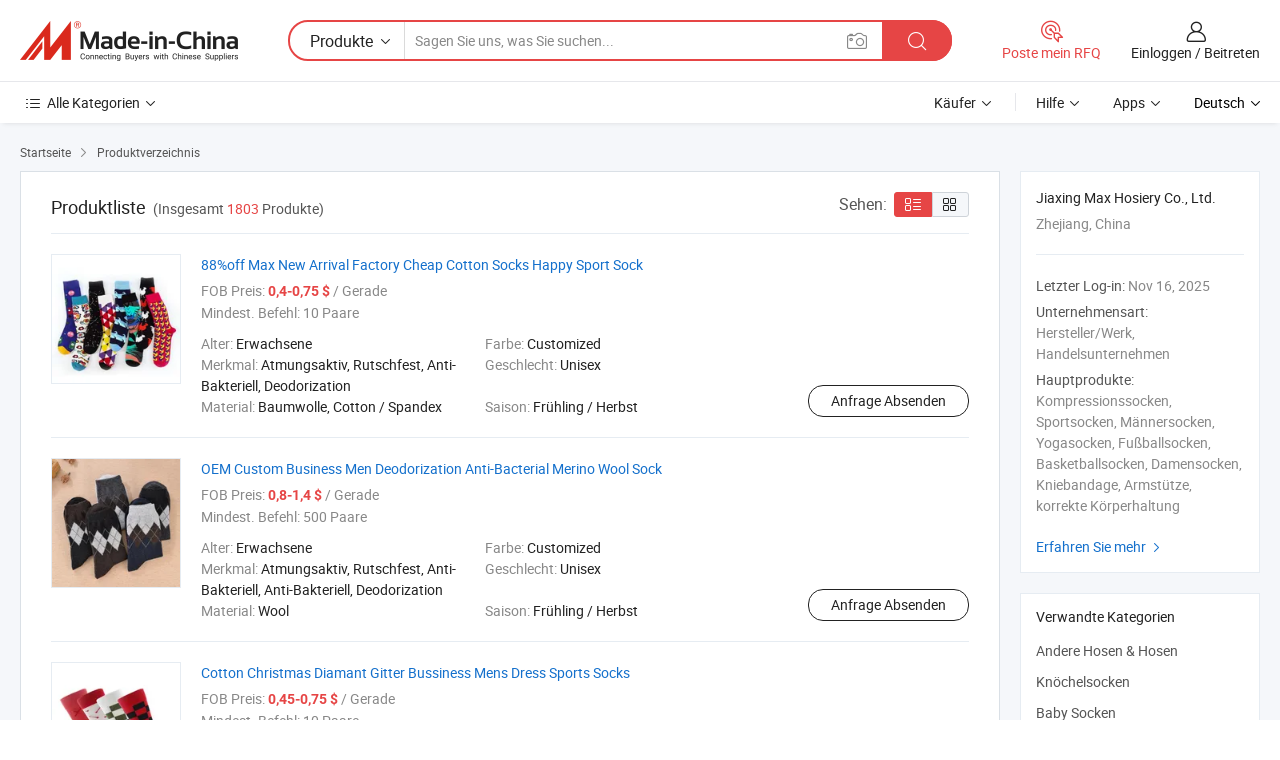

--- FILE ---
content_type: text/html;charset=UTF-8
request_url: https://de.made-in-china.com/co_maxhosiery/productList?selectedSpotlightId=WmRxZUeCqEiJ
body_size: 15928
content:
<!DOCTYPE HTML>
<html lang="de">
<head>
    <meta content="text/html; charset=utf-8" http-equiv="Content-Type" />
	<link rel="dns-prefetch" href="//www.micstatic.com">
    <link rel="dns-prefetch" href="//image.made-in-china.com">
    <link rel="dns-prefetch" href="//www.made-in-china.com">
    <link rel="dns-prefetch" href="//pylon.micstatic.com">
    <link rel="dns-prefetch" href="//expo.made-in-china.com">
    <link rel="dns-prefetch" href="//world.made-in-china.com">
    <link rel="dns-prefetch" href="//pic.made-in-china.com">
    <link rel="dns-prefetch" href="//fa.made-in-china.com">
    <meta http-equiv="X-UA-Compatible" content="IE=Edge, chrome=1" />
    <meta name="renderer" content="webkit" />
            <title>Andere Hosen &amp; Hosen, Knöchelsocken von chinesischen Herstellern - Jiaxing Max Hosiery Co., Ltd. Seite 1.</title>
            <meta name="Keywords" content="Jiaxing Max Hosiery Co., Ltd., Andere Hosen &amp; Hosen, Knöchelsocken, Baby Socken" />
                        <meta name="Description" content="China Andere Hosen &amp; Hosen, Knöchelsocken, Baby Socken angeboten von chinesischem Hersteller und Lieferant -Jiaxing Max Hosiery Co., Ltd., page1" />
                <link rel="canonical" href="https://de.made-in-china.com/co_maxhosiery/product_group_s_s_1.html"/>
                <link rel="next" href="https://de.made-in-china.com/co_maxhosiery/product_group_s_s_2.html"/>
    <link rel="stylesheet" type="text/css" href="https://www.micstatic.com/common/css/global_bdef139a.css" media="all">
    <link rel="stylesheet" type="text/css" href="https://www.micstatic.com/athena/css/free-2017/global_c7e13990.css" media="all">
    <link rel="stylesheet" type="text/css" href="https://www.micstatic.com/common/js/assets/artDialog/2.0.0/skins/default_9d77dce2.css" />
    <link rel="stylesheet" href="https://www.micstatic.com/athena/css/free-2017/list_5cd8ef94.css">
    <link rel="stylesheet" type="text/css" href="https://www.micstatic.com/athena/css/free-2017/list-mlan_0e27595d.css" media="all"/>
    <!--[if IE]>
<script type="text/javascript" src="https://www.micstatic.com/common/js/libs/json2/json2_fad58c0e.js" charset="utf-8" ></script><![endif]-->
<script type="text/javascript" src="https://www.micstatic.com/common/js/libs/jquery_2ad57377.js" charset="utf-8" ></script><script type="text/javascript" src="https://www.micstatic.com/common/js/libs/class.0.3.2_2c7a4288.js" charset="utf-8" ></script><!-- Polyfill Code Begin --><script chaset="utf-8" type="text/javascript" src="https://www.micstatic.com/polyfill/polyfill-simplify_eb12d58d.js"></script><!-- Polyfill Code End --></head>
<body class="res-wrapper" probe-clarity="false" >
    <div style="position:absolute;top:0;left:0;width:1px;height:1px;overflow:hidden">
        <img src="//stat.made-in-china.com/event/rec.gif?type=0&data=%7B%22layout%22%3A%22-1%22%2C%22ct%22%3A%222%22%2C%22pos%22%3A0%2C%22random%22%3A%220%22%2C%22c%22%3A%223%22%2C%22cats%22%3A%5B%7B%22id%22%3A%221124110000%22%2C%22f%22%3A1%7D%2C%7B%22id%22%3A%221139010000%22%2C%22f%22%3A1%7D%2C%7B%22id%22%3A%221139020000%22%2C%22f%22%3A1%7D%2C%7B%22id%22%3A%221139040000%22%2C%22f%22%3A1%7D%2C%7B%22id%22%3A%221139050000%22%2C%22f%22%3A1%7D%2C%7B%22id%22%3A%221139060000%22%2C%22f%22%3A1%7D%2C%7B%22id%22%3A%221139070000%22%2C%22f%22%3A1%7D%2C%7B%22id%22%3A%221139080000%22%2C%22f%22%3A1%7D%2C%7B%22id%22%3A%221139090000%22%2C%22f%22%3A1%7D%2C%7B%22id%22%3A%221139100000%22%2C%22f%22%3A1%7D%2C%7B%22id%22%3A%221139110000%22%2C%22f%22%3A1%7D%2C%7B%22id%22%3A%221139120000%22%2C%22f%22%3A1%7D%2C%7B%22id%22%3A%221139130000%22%2C%22f%22%3A1%7D%2C%7B%22id%22%3A%221140110000%22%2C%22f%22%3A1%7D%2C%7B%22id%22%3A%221140180000%22%2C%22f%22%3A1%7D%2C%7B%22id%22%3A%221212020000%22%2C%22f%22%3A1%7D%2C%7B%22id%22%3A%221214060000%22%2C%22f%22%3A1%7D%2C%7B%22id%22%3A%223135080000%22%2C%22f%22%3A1%7D%2C%7B%22id%22%3A%223143010000%22%2C%22f%22%3A1%7D%2C%7B%22id%22%3A%223143030000%22%2C%22f%22%3A1%7D%2C%7B%22id%22%3A%223143060000%22%2C%22f%22%3A1%7D%2C%7B%22id%22%3A%223143070000%22%2C%22f%22%3A1%7D%2C%7B%22id%22%3A%223143080000%22%2C%22f%22%3A1%7D%5D%7D&st=1769680705151"/>
    </div>
    <input id="rfqClickData" type="hidden" value="type=2&data=%7B%22layout%22%3A%22-1%22%2C%22ct%22%3A%222%22%2C%22pos%22%3A0%2C%22random%22%3A%220%22%2C%22c%22%3A%223%22%2C%22cats%22%3A%5B%7B%22id%22%3A%221124110000%22%2C%22f%22%3A1%7D%2C%7B%22id%22%3A%221139010000%22%2C%22f%22%3A1%7D%2C%7B%22id%22%3A%221139020000%22%2C%22f%22%3A1%7D%2C%7B%22id%22%3A%221139040000%22%2C%22f%22%3A1%7D%2C%7B%22id%22%3A%221139050000%22%2C%22f%22%3A1%7D%2C%7B%22id%22%3A%221139060000%22%2C%22f%22%3A1%7D%2C%7B%22id%22%3A%221139070000%22%2C%22f%22%3A1%7D%2C%7B%22id%22%3A%221139080000%22%2C%22f%22%3A1%7D%2C%7B%22id%22%3A%221139090000%22%2C%22f%22%3A1%7D%2C%7B%22id%22%3A%221139100000%22%2C%22f%22%3A1%7D%2C%7B%22id%22%3A%221139110000%22%2C%22f%22%3A1%7D%2C%7B%22id%22%3A%221139120000%22%2C%22f%22%3A1%7D%2C%7B%22id%22%3A%221139130000%22%2C%22f%22%3A1%7D%2C%7B%22id%22%3A%221140110000%22%2C%22f%22%3A1%7D%2C%7B%22id%22%3A%221140180000%22%2C%22f%22%3A1%7D%2C%7B%22id%22%3A%221212020000%22%2C%22f%22%3A1%7D%2C%7B%22id%22%3A%221214060000%22%2C%22f%22%3A1%7D%2C%7B%22id%22%3A%223135080000%22%2C%22f%22%3A1%7D%2C%7B%22id%22%3A%223143010000%22%2C%22f%22%3A1%7D%2C%7B%22id%22%3A%223143030000%22%2C%22f%22%3A1%7D%2C%7B%22id%22%3A%223143060000%22%2C%22f%22%3A1%7D%2C%7B%22id%22%3A%223143070000%22%2C%22f%22%3A1%7D%2C%7B%22id%22%3A%223143080000%22%2C%22f%22%3A1%7D%5D%7D&st=1769680705151&rfqc=1" />
    <input id="rootpath" type="hidden" value="" />
    <input type="hidden" id="loginUserName" value="maxhosiery"/>
    <input type="hidden" id="enHomeUrl" value="$enHomeUrl"/>
    <input type="hidden" id="pureFreeUrlType" value="$pureFreeUrlType"/>
    <input type="hidden" name="user_behavior_trace_id" id="user_behavior_trace_id" value="1jg4j15dn16dn"/>
        <input type="hidden" id="contactUrlParam" value="?plant=de&from=shrom&type=down&page=p_list">
    <div id="header" ></div>
<script>
    function headerMlanInit() {
        const funcName = 'headerMlan';
        const app = new window[funcName]({target: document.getElementById('header'), props: {props: {"pageType":18,"logoTitle":"Hersteller und Lieferanten","logoUrl":null,"base":{"buyerInfo":{"service":"Service","newUserGuide":"Leitfaden für Neue Benutzer","auditReport":"Audited Suppliers' Reports","meetSuppliers":"Meet Suppliers","onlineTrading":"Secured Trading Service","buyerCenter":"Käufer-Center","contactUs":"Kontakt","search":"Suche","prodDirectory":"Produktverzeichnis","supplierDiscover":"Supplier Discover","sourcingRequest":"Beschaffungsanfrage Posten","quickLinks":"Quick Links","myFavorites":"Meine Favoriten","visitHistory":"Browser-Chronik","buyer":"Käufer","blog":"Geschäfts-einblicke"},"supplierInfo":{"supplier":"Lieferant","joinAdvance":"加入高级会员","tradeServerMarket":"外贸服务市场","memberHome":"外贸e家","cloudExpo":"Smart Expo云展会","onlineTrade":"交易服务","internationalLogis":"国际物流","northAmericaBrandSailing":"北美全渠道出海","micDomesticTradeStation":"中国制造网内贸站"},"helpInfo":{"whyMic":"Why Made-in-China.com","auditSupplierWay":"Wie prüfen wir Lieferanten","securePaymentWay":"Wie sichern wir die Zahlung","submitComplaint":"Eine Beschwerde einreichen","contactUs":"Kontakt","faq":"FAQ","help":"Hilfe"},"appsInfo":{"downloadApp":"Lade App herunter!","forBuyer":"Für Käufer","forSupplier":"Für Lieferant","exploreApp":"Entdecken Sie exklusive App-Rabatte","apps":"Apps"},"languages":[{"lanCode":0,"simpleName":"en","name":"English","value":"https://maxhosiery.en.made-in-china.com/product-list-1.html"},{"lanCode":5,"simpleName":"es","name":"Español","value":"https://es.made-in-china.com/co_maxhosiery/product_group_s_s_1.html"},{"lanCode":4,"simpleName":"pt","name":"Português","value":"https://pt.made-in-china.com/co_maxhosiery/product_group_s_s_1.html"},{"lanCode":2,"simpleName":"fr","name":"Français","value":"https://fr.made-in-china.com/co_maxhosiery/product_group_s_s_1.html"},{"lanCode":3,"simpleName":"ru","name":"Русский язык","value":"https://ru.made-in-china.com/co_maxhosiery/product_group_s_s_1.html"},{"lanCode":8,"simpleName":"it","name":"Italiano","value":"https://it.made-in-china.com/co_maxhosiery/product_group_s_s_1.html"},{"lanCode":6,"simpleName":"de","name":"Deutsch","value":"https://de.made-in-china.com/co_maxhosiery/product_group_s_s_1.html"},{"lanCode":7,"simpleName":"nl","name":"Nederlands","value":"https://nl.made-in-china.com/co_maxhosiery/product_group_s_s_1.html"},{"lanCode":9,"simpleName":"sa","name":"العربية","value":"https://sa.made-in-china.com/co_maxhosiery/product_group_s_s_1.html"},{"lanCode":11,"simpleName":"kr","name":"한국어","value":"https://kr.made-in-china.com/co_maxhosiery/product_group_s_s_1.html"},{"lanCode":10,"simpleName":"jp","name":"日本語","value":"https://jp.made-in-china.com/co_maxhosiery/product_group_s_s_1.html"},{"lanCode":12,"simpleName":"hi","name":"हिन्दी","value":"https://hi.made-in-china.com/co_maxhosiery/product_group_s_s_1.html"},{"lanCode":13,"simpleName":"th","name":"ภาษาไทย","value":"https://th.made-in-china.com/co_maxhosiery/product_group_s_s_1.html"},{"lanCode":14,"simpleName":"tr","name":"Türkçe","value":"https://tr.made-in-china.com/co_maxhosiery/product_group_s_s_1.html"},{"lanCode":15,"simpleName":"vi","name":"Tiếng Việt","value":"https://vi.made-in-china.com/co_maxhosiery/product_group_s_s_1.html"},{"lanCode":16,"simpleName":"id","name":"Bahasa Indonesia","value":"https://id.made-in-china.com/co_maxhosiery/product_group_s_s_1.html"}],"showMlan":true,"showRules":false,"rules":"Rules","language":"de","menu":"Speisekarte","subTitle":null,"subTitleLink":null,"stickyInfo":null},"categoryRegion":{"categories":"Alle Kategorien","categoryList":[{"name":"Landwirtschaft & Essen","value":"https://de.made-in-china.com/category1_Agriculture-Food/Agriculture-Food_usssssssss.html","catCode":"1000000000"},{"name":"Kleidung & Accessories","value":"https://de.made-in-china.com/category1_Apparel-Accessories/Apparel-Accessories_uussssssss.html","catCode":"1100000000"},{"name":"Kunsthandwerk","value":"https://de.made-in-china.com/category1_Arts-Crafts/Arts-Crafts_uyssssssss.html","catCode":"1200000000"},{"name":"Auto, Motor und Zusatz","value":"https://de.made-in-china.com/category1_Auto-Motorcycle-Parts-Accessories/Auto-Motorcycle-Parts-Accessories_yossssssss.html","catCode":"2900000000"},{"name":"Koffer, Handtaschen und Geschenkkisten","value":"https://de.made-in-china.com/category1_Bags-Cases-Boxes/Bags-Cases-Boxes_yhssssssss.html","catCode":"2600000000"},{"name":"Chemische Produkte","value":"https://de.made-in-china.com/category1_Chemicals/Chemicals_uissssssss.html","catCode":"1300000000"},{"name":"Computerartikel","value":"https://de.made-in-china.com/category1_Computer-Products/Computer-Products_iissssssss.html","catCode":"3300000000"},{"name":"Bau- und Dekomaterial","value":"https://de.made-in-china.com/category1_Construction-Decoration/Construction-Decoration_ugssssssss.html","catCode":"1500000000"},{"name":"Konsumelektronik","value":"https://de.made-in-china.com/category1_Consumer-Electronics/Consumer-Electronics_unssssssss.html","catCode":"1400000000"},{"name":"Elektronik","value":"https://de.made-in-china.com/category1_Electrical-Electronics/Electrical-Electronics_uhssssssss.html","catCode":"1600000000"},{"name":"Möbel","value":"https://de.made-in-china.com/category1_Furniture/Furniture_yessssssss.html","catCode":"2700000000"},{"name":"Gesundheit und Medizin","value":"https://de.made-in-china.com/category1_Health-Medicine/Health-Medicine_uessssssss.html","catCode":"1700000000"},{"name":"Industrielle Anlagen und Zusatzteile","value":"https://de.made-in-china.com/category1_Industrial-Equipment-Components/Industrial-Equipment-Components_inssssssss.html","catCode":"3400000000"},{"name":"Messinstrumente","value":"https://de.made-in-china.com/category1_Instruments-Meters/Instruments-Meters_igssssssss.html","catCode":"3500000000"},{"name":"Alltagsgegenstände","value":"https://de.made-in-china.com/category1_Light-Industry-Daily-Use/Light-Industry-Daily-Use_urssssssss.html","catCode":"1800000000"},{"name":"Beleuchtung","value":"https://de.made-in-china.com/category1_Lights-Lighting/Lights-Lighting_isssssssss.html","catCode":"3000000000"},{"name":"Produktionsmaschinen","value":"https://de.made-in-china.com/category1_Manufacturing-Processing-Machinery/Manufacturing-Processing-Machinery_uossssssss.html","catCode":"1900000000"},{"name":"Mineralien und Energie","value":"https://de.made-in-china.com/category1_Metallurgy-Mineral-Energy/Metallurgy-Mineral-Energy_ysssssssss.html","catCode":"2000000000"},{"name":"Büromaterial","value":"https://de.made-in-china.com/category1_Office-Supplies/Office-Supplies_yrssssssss.html","catCode":"2800000000"},{"name":"Verpackung und Druck","value":"https://de.made-in-china.com/category1_Packaging-Printing/Packaging-Printing_ihssssssss.html","catCode":"3600000000"},{"name":"Sicherheit und Schutz","value":"https://de.made-in-china.com/category1_Security-Protection/Security-Protection_ygssssssss.html","catCode":"2500000000"},{"name":"Service","value":"https://de.made-in-china.com/category1_Service/Service_ynssssssss.html","catCode":"2400000000"},{"name":"Sport und Erholung","value":"https://de.made-in-china.com/category1_Sporting-Goods-Recreation/Sporting-Goods-Recreation_iussssssss.html","catCode":"3100000000"},{"name":"Textilien","value":"https://de.made-in-china.com/category1_Textile/Textile_yussssssss.html","catCode":"2100000000"},{"name":"Werkzeug","value":"https://de.made-in-china.com/category1_Tools-Hardware/Tools-Hardware_iyssssssss.html","catCode":"3200000000"},{"name":"Spielzeug","value":"https://de.made-in-china.com/category1_Toys/Toys_yyssssssss.html","catCode":"2200000000"},{"name":"Transport","value":"https://de.made-in-china.com/category1_Transportation/Transportation_yissssssss.html","catCode":"2300000000"}],"more":"Mehr"},"searchRegion":{"show":false,"lookingFor":"Sagen Sie uns, was Sie suchen...","homeUrl":"//de.made-in-china.com","products":"Produkte","suppliers":"Lieferanten","auditedFactory":"Audited Factory","uploadImage":"Bild hochladen","max20MbPerImage":"Maximal 20 MB pro Bild","yourRecentKeywords":"Ihre letzten Schlüsselwörter","clearHistory":"Verlauf Löschen","popularSearches":"Ähnliches Suchen","relatedSearches":"Mehr","more":null,"maxSizeErrorMsg":"Upload fehlgeschlagen. Die maximale Bildgröße beträgt 20 MB.","noNetworkErrorMsg":"Keine Netzwerk Verbindung. Bitte überprüfen Sie Ihre Netzwerkeinstellungen und versuchen Sie es noch einmal.","uploadFailedErrorMsg":"Hochladen fehlgeschlagen.Falsches Bildformat. Unterstützte Formate: JPG, PNG, BMP.","relatedList":null,"relatedTitle":null,"relatedTitleLink":null,"formParams":null,"mlanFormParams":{"keyword":null,"inputkeyword":null,"type":null,"currentTab":null,"currentPage":null,"currentCat":null,"currentRegion":null,"currentProp":null,"submitPageUrl":null,"parentCat":null,"otherSearch":null,"currentAllCatalogCodes":null,"sgsMembership":null,"memberLevel":null,"topOrder":null,"size":null,"more":"mehr","less":"less","staticUrl50":null,"staticUrl10":null,"staticUrl30":null,"condition":"0","conditionParamsList":[{"condition":"0","conditionName":null,"action":"https://de.made-in-china.com/quality-china-product/middleSearch","searchUrl":null,"inputPlaceholder":null},{"condition":"1","conditionName":null,"action":"/companySearch?keyword=#word#","searchUrl":null,"inputPlaceholder":null}]},"enterKeywordTips":"Bitte geben Sie mindestens ein Stichwort für Ihre Suche ein.","openMultiSearch":false},"frequentRegion":{"rfq":{"rfq":"Poste mein RFQ","searchRfq":"Search RFQs","acquireRfqHover":"Sagen Sie uns, was Sie brauchen und probieren Sie den einfachen Weg, um Angebote zu erhalten !","searchRfqHover":"Discover quality RFQs and connect with big-budget buyers"},"account":{"account":"Konto","signIn":"Einloggen","join":"Beitreten","newUser":"Neuer Benutzer","joinFree":"Kostenlos beitreten","or":"Oder","socialLogin":"Durch Klicken auf Anmelden, Kostenlos anmelden oder Fortfahren mit Facebook, Linkedin, Twitter, Google, %s stimme ich der %sUser Agreement%s und der %sPrivacy Policy%s zu","message":"Nachrichten","quotes":"Zitate","orders":"Aufträge","favorites":"Favoriten","visitHistory":"Browser-Chronik","postSourcingRequest":"Beschaffungsanfrage Posten","hi":"Hallo","signOut":"Austragen","manageProduct":"Produkte Verwalten","editShowroom":"Showroom bearbeiten","username":"","userType":null,"foreignIP":true,"currentYear":2026,"userAgreement":"Nutzungsvertrag","privacyPolicy":"Datenschutzerklärung"},"message":{"message":"Nachrichten","signIn":"Einloggen","join":"Beitreten","newUser":"Neuer Benutzer","joinFree":"Kostenlos beitreten","viewNewMsg":"Sign in to view the new messages","inquiry":"Anfragen","rfq":"RFQs","awaitingPayment":"Awaiting payments","chat":"Plaudern","awaitingQuotation":"Warten auf Angebote"},"cart":{"cart":"Anfragekorb"}},"busiRegion":null,"previewRegion":null}}});
		const hoc=o=>(o.__proto__.$get=function(o){return this.$$.ctx[this.$$.props[o]]},o.__proto__.$getKeys=function(){return Object.keys(this.$$.props)},o.__proto__.$getProps=function(){return this.$get("props")},o.__proto__.$setProps=function(o){var t=this.$getKeys(),s={},p=this;t.forEach(function(o){s[o]=p.$get(o)}),s.props=Object.assign({},s.props,o),this.$set(s)},o.__proto__.$help=function(){console.log("\n            $set(props): void             | 设置props的值\n            $get(key: string): any        | 获取props指定key的值\n            $getKeys(): string[]          | 获取props所有key\n            $getProps(): any              | 获取props里key为props的值（适用nail）\n            $setProps(params: any): void  | 设置props里key为props的值（适用nail）\n            $on(ev, callback): func       | 添加事件监听，返回移除事件监听的函数\n            $destroy(): void              | 销毁组件并触发onDestroy事件\n        ")},o);
        window[`${funcName}Api`] = hoc(app);
    };
</script><script type="text/javascript" crossorigin="anonymous" onload="headerMlanInit()" src="https://www.micstatic.com/nail/pc/header-mlan_6f301846.js"></script>    <div class="page">
        <div class="grid">
<script class="J-mlan-config" type="text/data-lang" data-lang="de">
        {
            "keywordRequired": "Bitte geben Sie mindestens ein Stichwort für Ihre Suche ein."
        }

</script><div class="page-product-list">
  <div class="list-wrapper cf">
    <div class="main-wrap">
      <div class="main">
        <input type="hidden" id="sensor_pg_v" value="cid:RMbxVHpdhfDe,p:1,tp:104,stp:10402"/>
        <div class="crumb">
    <span>
                    <a rel="nofollow" href="//de.made-in-china.com/">
                    <span>Startseite</span>
        </a>
    </span>
    <i class="micon">&#xe008;</i>
    <span>
                                <a href="https://de.made-in-china.com/html/category.html">
                            <span>Produktverzeichnis</span>
            </a>
            </span>
    </div>
        <div class="main-block product-list J-product-list">
          <div class="main-block-title">
            <div class="title-wrap">
                <h1>Produktliste</h1>
                <span class="total">
                                                                                            (Insgesamt <span class="num">1803</span> Produkte)
                                    </span>
            </div>
            <div class="refine-sort">
              <div class="list-switch">
                <span class="text">Sehen: </span>
                <span class="list-switch-types">
                    <a href="javascript:void(0);" rel="nofollow" class="list-switch-btn list-switch-btn-left J-switch-btn selected">
                      <i class="ob-icon icon-list"></i>
                      <div class="tip arrow-bottom tip-switch-list">
                         <div class="tip-con">
                             <p class="tip-para">Listenansicht</p>
                         </div>
                         <span class="arrow arrow-out">
                             <span class="arrow arrow-in"></span>
                         </span>
                     </div>
                    </a>
                    <a href="javascript:void(0);" rel="nofollow" class="list-switch-btn list-switch-btn-right J-switch-btn">
                      <i class="ob-icon icon-gallery"></i>
                      <div class="tip arrow-bottom tip-switch-gallery">
                         <div class="tip-con">
                             <p class="tip-para">Galerieansicht</p>
                         </div>
                         <span class="arrow arrow-out">
                             <span class="arrow arrow-in"></span>
                         </span>
                      </div>
                    </a>
				        </span>
              </div>
            </div>
          </div>
          <div class="main-block-wrap">
                          <div class="prod-item-wrap">
                                                  <div class="prod-item">
                    <div class="prod-pic">
                      <div class="img-wp">
                        <div class="hv-align-inner">
                          <a href="https://de.made-in-china.com/co_maxhosiery/product_88-off-Max-New-Arrival-Factory-Cheap-Cotton-Socks-Happy-Sport-Sock_esnyenruu.html"
                             ads-data="st:8,pdid:sBiJvTUKaxfH,pcid:RMbxVHpdhfDe,a:1">
                                                          <img src="//www.micstatic.com/athena/img/transparent.png"
                                data-original="//image.made-in-china.com/2f1j00lZoTpBQhOrUs/88-off-Max-New-Arrival-Factory-Cheap-Cotton-Socks-Happy-Sport-Sock.jpg" alt="88%off Max New Arrival Factory Cheap Cotton Socks Happy Sport Sock"
                                title="88%off Max New Arrival Factory Cheap Cotton Socks Happy Sport Sock">
                                                      </a>
                        </div>
                      </div>
                    </div>
                    <div class="prod-txt-wrap">
                      <div class="prod-name">
                        <a href="https://de.made-in-china.com/co_maxhosiery/product_88-off-Max-New-Arrival-Factory-Cheap-Cotton-Socks-Happy-Sport-Sock_esnyenruu.html"
                           title="88%off Max New Arrival Factory Cheap Cotton Socks Happy Sport Sock"
                           ads-data="st:1,pdid:sBiJvTUKaxfH,pcid:RMbxVHpdhfDe,a:1">
                          88%off Max New Arrival Factory Cheap Cotton Socks Happy Sport Sock
                        </a>
                      </div>
                                              <div class="prod-fob">
                          <span>FOB Preis:</span> <strong>0,4-0,75 $</strong> / Gerade
                        </div>
                                                                    <div class="prod-ord">
                          <span>Mindest. Befehl:</span> 10 Paare
                        </div>
                                                                  <div class="prod-params">
                            <ul class="prod-list">
                                                                    <li>Alter: <span class="prod-val">Erwachsene</span>
                                    </li>
                                                                    <li>Farbe: <span class="prod-val">Customized</span>
                                    </li>
                                                                    <li>Merkmal: <span class="prod-val">Atmungsaktiv, Rutschfest, Anti-Bakteriell, Deodorization</span>
                                    </li>
                                                                    <li>Geschlecht: <span class="prod-val">Unisex</span>
                                    </li>
                                                                    <li>Material: <span class="prod-val">Baumwolle, Cotton / Spandex</span>
                                    </li>
                                                                    <li>Saison: <span class="prod-val">Frühling / Herbst</span>
                                    </li>
                                                            </ul>
                        </div>
                  </div>
                                          <div class="prod-act">
                        <a href="//www.made-in-china.com/sendInquiry/prod_sBiJvTUKaxfH_RMbxVHpdhfDe.html?plant=de&from=shrom&type=down&page=p_list"
                                                       target="_blank" rel="nofollow"
                                                       class="btn btn-main btn-small"
                                                       ads-data="st:5,pdid:sBiJvTUKaxfH,pcid:RMbxVHpdhfDe,a:1">
                          Anfrage Absenden </a>
                      </div>
                                      </div>
                                  <div class="prod-item">
                    <div class="prod-pic">
                      <div class="img-wp">
                        <div class="hv-align-inner">
                          <a href="https://de.made-in-china.com/co_maxhosiery/product_OEM-Custom-Business-Men-Deodorization-Anti-Bacterial-Merino-Wool-Sock_esnyeuiru.html"
                             ads-data="st:8,pdid:gSimvsrVsJGf,pcid:RMbxVHpdhfDe,a:1">
                                                          <img src="//www.micstatic.com/athena/img/transparent.png"
                                data-original="//image.made-in-china.com/2f1j00LZbEQiTcqzUy/OEM-Custom-Business-Men-Deodorization-Anti-Bacterial-Merino-Wool-Sock.jpg" alt="OEM Custom Business Men Deodorization Anti-Bacterial Merino Wool Sock"
                                title="OEM Custom Business Men Deodorization Anti-Bacterial Merino Wool Sock">
                                                      </a>
                        </div>
                      </div>
                    </div>
                    <div class="prod-txt-wrap">
                      <div class="prod-name">
                        <a href="https://de.made-in-china.com/co_maxhosiery/product_OEM-Custom-Business-Men-Deodorization-Anti-Bacterial-Merino-Wool-Sock_esnyeuiru.html"
                           title="OEM Custom Business Men Deodorization Anti-Bacterial Merino Wool Sock"
                           ads-data="st:1,pdid:gSimvsrVsJGf,pcid:RMbxVHpdhfDe,a:1">
                          OEM Custom Business Men Deodorization Anti-Bacterial Merino Wool Sock
                        </a>
                      </div>
                                              <div class="prod-fob">
                          <span>FOB Preis:</span> <strong>0,8-1,4 $</strong> / Gerade
                        </div>
                                                                    <div class="prod-ord">
                          <span>Mindest. Befehl:</span> 500 Paare
                        </div>
                                                                  <div class="prod-params">
                            <ul class="prod-list">
                                                                    <li>Alter: <span class="prod-val">Erwachsene</span>
                                    </li>
                                                                    <li>Farbe: <span class="prod-val">Customized</span>
                                    </li>
                                                                    <li>Merkmal: <span class="prod-val">Atmungsaktiv, Rutschfest, Anti-Bakteriell, Anti-Bakteriell, Deodorization</span>
                                    </li>
                                                                    <li>Geschlecht: <span class="prod-val">Unisex</span>
                                    </li>
                                                                    <li>Material: <span class="prod-val">Wool</span>
                                    </li>
                                                                    <li>Saison: <span class="prod-val">Frühling / Herbst</span>
                                    </li>
                                                            </ul>
                        </div>
                  </div>
                                          <div class="prod-act">
                        <a href="//www.made-in-china.com/sendInquiry/prod_gSimvsrVsJGf_RMbxVHpdhfDe.html?plant=de&from=shrom&type=down&page=p_list"
                                                       target="_blank" rel="nofollow"
                                                       class="btn btn-main btn-small"
                                                       ads-data="st:5,pdid:gSimvsrVsJGf,pcid:RMbxVHpdhfDe,a:1">
                          Anfrage Absenden </a>
                      </div>
                                      </div>
                                  <div class="prod-item">
                    <div class="prod-pic">
                      <div class="img-wp">
                        <div class="hv-align-inner">
                          <a href="https://de.made-in-china.com/co_maxhosiery/product_Cotton-Christmas-Diamant-Gitter-Bussiness-Mens-Dress-Sports-Socks_esnyrrggu.html"
                             ads-data="st:8,pdid:kKiQCWrMbJfN,pcid:RMbxVHpdhfDe,a:1">
                                                          <img src="//www.micstatic.com/athena/img/transparent.png"
                                data-original="//image.made-in-china.com/2f1j00FjoTmIaGagYh/Cotton-Christmas-Diamant-Gitter-Bussiness-Mens-Dress-Sports-Socks.jpg" alt="Cotton Christmas Diamant Gitter Bussiness Mens Dress Sports Socks"
                                title="Cotton Christmas Diamant Gitter Bussiness Mens Dress Sports Socks">
                                                      </a>
                        </div>
                      </div>
                    </div>
                    <div class="prod-txt-wrap">
                      <div class="prod-name">
                        <a href="https://de.made-in-china.com/co_maxhosiery/product_Cotton-Christmas-Diamant-Gitter-Bussiness-Mens-Dress-Sports-Socks_esnyrrggu.html"
                           title="Cotton Christmas Diamant Gitter Bussiness Mens Dress Sports Socks"
                           ads-data="st:1,pdid:kKiQCWrMbJfN,pcid:RMbxVHpdhfDe,a:1">
                          Cotton Christmas Diamant Gitter Bussiness Mens Dress Sports Socks
                        </a>
                      </div>
                                              <div class="prod-fob">
                          <span>FOB Preis:</span> <strong>0,45-0,75 $</strong> / Gerade
                        </div>
                                                                    <div class="prod-ord">
                          <span>Mindest. Befehl:</span> 10 Paare
                        </div>
                                                                  <div class="prod-params">
                            <ul class="prod-list">
                                                                    <li>Farbe: <span class="prod-val">Customized</span>
                                    </li>
                                                                    <li>Material: <span class="prod-val">Cotton / Spandex</span>
                                    </li>
                                                                    <li>Größe: <span class="prod-val">Customized</span>
                                    </li>
                                                                    <li>Dicke: <span class="prod-val">Normal</span>
                                    </li>
                                                                    <li>Logo: <span class="prod-val">Customized</span>
                                    </li>
                                                                    <li>OEM/ODM: <span class="prod-val">Welcomed</span>
                                    </li>
                                                            </ul>
                        </div>
                  </div>
                                          <div class="prod-act">
                        <a href="//www.made-in-china.com/sendInquiry/prod_kKiQCWrMbJfN_RMbxVHpdhfDe.html?plant=de&from=shrom&type=down&page=p_list"
                                                       target="_blank" rel="nofollow"
                                                       class="btn btn-main btn-small"
                                                       ads-data="st:5,pdid:kKiQCWrMbJfN,pcid:RMbxVHpdhfDe,a:1">
                          Anfrage Absenden </a>
                      </div>
                                      </div>
                                  <div class="prod-item">
                    <div class="prod-pic">
                      <div class="img-wp">
                        <div class="hv-align-inner">
                          <a href="https://de.made-in-china.com/co_maxhosiery/product_Hot-Selling-Cotton-No-Show-Socks-Running-Socks-for-Summer_rhryoeurg.html"
                             ads-data="st:8,pdid:TsCnZjpPkoWS,pcid:RMbxVHpdhfDe,a:1">
                                                          <img src="//www.micstatic.com/athena/img/transparent.png"
                                data-original="//image.made-in-china.com/2f1j00TufUzgsPvvqS/Hot-Selling-Cotton-No-Show-Socks-Running-Socks-for-Summer.jpg" alt="Hot Selling Cotton No Show Socks Running Socks for Summer"
                                title="Hot Selling Cotton No Show Socks Running Socks for Summer">
                                                      </a>
                        </div>
                      </div>
                    </div>
                    <div class="prod-txt-wrap">
                      <div class="prod-name">
                        <a href="https://de.made-in-china.com/co_maxhosiery/product_Hot-Selling-Cotton-No-Show-Socks-Running-Socks-for-Summer_rhryoeurg.html"
                           title="Hot Selling Cotton No Show Socks Running Socks for Summer"
                           ads-data="st:1,pdid:TsCnZjpPkoWS,pcid:RMbxVHpdhfDe,a:1">
                          Hot Selling Cotton No Show Socks Running Socks for Summer
                        </a>
                      </div>
                                              <div class="prod-fob">
                          <span>FOB Preis:</span> <strong>0,24-0,53 $</strong> / Gerade
                        </div>
                                                                    <div class="prod-ord">
                          <span>Mindest. Befehl:</span> 500 Paare
                        </div>
                                                                  <div class="prod-params">
                            <ul class="prod-list">
                                                                    <li>Alter: <span class="prod-val">Erwachsene</span>
                                    </li>
                                                                    <li>Farbe: <span class="prod-val">Customized</span>
                                    </li>
                                                                    <li>Merkmal: <span class="prod-val">Atmungsaktiv</span>
                                    </li>
                                                                    <li>Geschlecht: <span class="prod-val">Unisex</span>
                                    </li>
                                                                    <li>Material: <span class="prod-val">Baumwolle</span>
                                    </li>
                                                                    <li>Size: <span class="prod-val">Customized</span>
                                    </li>
                                                            </ul>
                        </div>
                  </div>
                                          <div class="prod-act">
                        <a href="//www.made-in-china.com/sendInquiry/prod_TsCnZjpPkoWS_RMbxVHpdhfDe.html?plant=de&from=shrom&type=down&page=p_list"
                                                       target="_blank" rel="nofollow"
                                                       class="btn btn-main btn-small"
                                                       ads-data="st:5,pdid:TsCnZjpPkoWS,pcid:RMbxVHpdhfDe,a:1">
                          Anfrage Absenden </a>
                      </div>
                                      </div>
                                  <div class="prod-item">
                    <div class="prod-pic">
                      <div class="img-wp">
                        <div class="hv-align-inner">
                          <a href="https://de.made-in-china.com/co_maxhosiery/product_88-off-Sample-Customization-Flamingo-Cotton-Sock-Cheap-Factory-Women-Running-Happy-Socks_esnyrrunu.html"
                             ads-data="st:8,pdid:tBIxjlpDOQfy,pcid:RMbxVHpdhfDe,a:1">
                                                          <img src="//www.micstatic.com/athena/img/transparent.png"
                                data-original="//image.made-in-china.com/2f1j00TjcQwSangzGP/88-off-Sample-Customization-Flamingo-Cotton-Sock-Cheap-Factory-Women-Running-Happy-Socks.jpg" alt="88%off Sample Customization Flamingo Cotton Sock Cheap Factory Women Running Happy Socks"
                                title="88%off Sample Customization Flamingo Cotton Sock Cheap Factory Women Running Happy Socks">
                                                      </a>
                        </div>
                      </div>
                    </div>
                    <div class="prod-txt-wrap">
                      <div class="prod-name">
                        <a href="https://de.made-in-china.com/co_maxhosiery/product_88-off-Sample-Customization-Flamingo-Cotton-Sock-Cheap-Factory-Women-Running-Happy-Socks_esnyrrunu.html"
                           title="88%off Sample Customization Flamingo Cotton Sock Cheap Factory Women Running Happy Socks"
                           ads-data="st:1,pdid:tBIxjlpDOQfy,pcid:RMbxVHpdhfDe,a:1">
                          88%off Sample Customization Flamingo Cotton Sock Cheap Factory Women Running Happy Socks
                        </a>
                      </div>
                                              <div class="prod-fob">
                          <span>FOB Preis:</span> <strong>0,45-0,75 $</strong> / Gerade
                        </div>
                                                                    <div class="prod-ord">
                          <span>Mindest. Befehl:</span> 10 Paare
                        </div>
                                                                  <div class="prod-params">
                            <ul class="prod-list">
                                                                    <li>Farbe: <span class="prod-val">Customized</span>
                                    </li>
                                                                    <li>Material: <span class="prod-val">Cotton / Spandex</span>
                                    </li>
                                                                    <li>Größe: <span class="prod-val">Customized</span>
                                    </li>
                                                                    <li>Dicke: <span class="prod-val">Normal</span>
                                    </li>
                                                                    <li>Logo: <span class="prod-val">Customized</span>
                                    </li>
                                                                    <li>OEM/ODM: <span class="prod-val">Welcomed</span>
                                    </li>
                                                            </ul>
                        </div>
                  </div>
                                          <div class="prod-act">
                        <a href="//www.made-in-china.com/sendInquiry/prod_tBIxjlpDOQfy_RMbxVHpdhfDe.html?plant=de&from=shrom&type=down&page=p_list"
                                                       target="_blank" rel="nofollow"
                                                       class="btn btn-main btn-small"
                                                       ads-data="st:5,pdid:tBIxjlpDOQfy,pcid:RMbxVHpdhfDe,a:1">
                          Anfrage Absenden </a>
                      </div>
                                      </div>
                                  <div class="prod-item">
                    <div class="prod-pic">
                      <div class="img-wp">
                        <div class="hv-align-inner">
                          <a href="https://de.made-in-china.com/co_maxhosiery/product_Men-Compression-Toe-Socks-in-Black_esnueouyu.html"
                             ads-data="st:8,pdid:ASlEXUfFantd,pcid:RMbxVHpdhfDe,a:1">
                                                          <img src="//www.micstatic.com/athena/img/transparent.png"
                                data-original="//image.made-in-china.com/2f1j00jsVEtFqkYgRp/Men-Compression-Toe-Socks-in-Black.jpg" alt="Men Compression Toe Socks in Black"
                                title="Men Compression Toe Socks in Black">
                                                      </a>
                        </div>
                      </div>
                    </div>
                    <div class="prod-txt-wrap">
                      <div class="prod-name">
                        <a href="https://de.made-in-china.com/co_maxhosiery/product_Men-Compression-Toe-Socks-in-Black_esnueouyu.html"
                           title="Men Compression Toe Socks in Black"
                           ads-data="st:1,pdid:ASlEXUfFantd,pcid:RMbxVHpdhfDe,a:1">
                          Men Compression Toe Socks in Black
                        </a>
                      </div>
                                              <div class="prod-fob">
                          <span>FOB Preis:</span> <strong>1,75-2,00 $</strong> / Gerade
                        </div>
                                                                    <div class="prod-ord">
                          <span>Mindest. Befehl:</span> 500 Paare
                        </div>
                                                                  <div class="prod-params">
                            <ul class="prod-list">
                                                                    <li>Alter: <span class="prod-val">Erwachsene</span>
                                    </li>
                                                                    <li>Farbe: <span class="prod-val">Customized</span>
                                    </li>
                                                                    <li>Merkmal: <span class="prod-val">Anti-bakteriell, Atmungsaktiv, Deodorization</span>
                                    </li>
                                                                    <li>Geschlecht: <span class="prod-val">Herren</span>
                                    </li>
                                                                    <li>Material: <span class="prod-val">Nylon+Spandex</span>
                                    </li>
                                                                    <li>Saison: <span class="prod-val">Frühling / Herbst</span>
                                    </li>
                                                            </ul>
                        </div>
                  </div>
                                          <div class="prod-act">
                        <a href="//www.made-in-china.com/sendInquiry/prod_ASlEXUfFantd_RMbxVHpdhfDe.html?plant=de&from=shrom&type=down&page=p_list"
                                                       target="_blank" rel="nofollow"
                                                       class="btn btn-main btn-small"
                                                       ads-data="st:5,pdid:ASlEXUfFantd,pcid:RMbxVHpdhfDe,a:1">
                          Anfrage Absenden </a>
                      </div>
                                      </div>
                                  <div class="prod-item">
                    <div class="prod-pic">
                      <div class="img-wp">
                        <div class="hv-align-inner">
                          <a href="https://de.made-in-china.com/co_maxhosiery/product_88-off-Cheap-Ankle-Sneaker-Cotton-Sock-Polyester-Socks_reyrshing.html"
                             ads-data="st:8,pdid:gspEQICOESWe,pcid:RMbxVHpdhfDe,a:1">
                                                          <img src="//www.micstatic.com/athena/img/transparent.png"
                                data-original="//image.made-in-china.com/2f1j00LpnRktTIOOoD/88-off-Cheap-Ankle-Sneaker-Cotton-Sock-Polyester-Socks.jpg" alt="88%off Cheap Ankle Sneaker Cotton Sock Polyester Socks"
                                title="88%off Cheap Ankle Sneaker Cotton Sock Polyester Socks">
                                                      </a>
                        </div>
                      </div>
                    </div>
                    <div class="prod-txt-wrap">
                      <div class="prod-name">
                        <a href="https://de.made-in-china.com/co_maxhosiery/product_88-off-Cheap-Ankle-Sneaker-Cotton-Sock-Polyester-Socks_reyrshing.html"
                           title="88%off Cheap Ankle Sneaker Cotton Sock Polyester Socks"
                           ads-data="st:1,pdid:gspEQICOESWe,pcid:RMbxVHpdhfDe,a:1">
                          88%off Cheap Ankle Sneaker Cotton Sock Polyester Socks
                        </a>
                      </div>
                                              <div class="prod-fob">
                          <span>FOB Preis:</span> <strong>0,12-0,15 $</strong> / Gerade
                        </div>
                                                                    <div class="prod-ord">
                          <span>Mindest. Befehl:</span> 10 Paare
                        </div>
                                                                  <div class="prod-params">
                            <ul class="prod-list">
                                                                    <li>Alter: <span class="prod-val">Erwachsene</span>
                                    </li>
                                                                    <li>Farbe: <span class="prod-val">Customized</span>
                                    </li>
                                                                    <li>Merkmal: <span class="prod-val">Atmungsaktiv, Deodorization</span>
                                    </li>
                                                                    <li>Geschlecht: <span class="prod-val">Herren</span>
                                    </li>
                                                                    <li>Material: <span class="prod-val">Baumwolle, Cotton / Spandex</span>
                                    </li>
                                                                    <li>Size: <span class="prod-val">Customized</span>
                                    </li>
                                                            </ul>
                        </div>
                  </div>
                                          <div class="prod-act">
                        <a href="//www.made-in-china.com/sendInquiry/prod_gspEQICOESWe_RMbxVHpdhfDe.html?plant=de&from=shrom&type=down&page=p_list"
                                                       target="_blank" rel="nofollow"
                                                       class="btn btn-main btn-small"
                                                       ads-data="st:5,pdid:gspEQICOESWe,pcid:RMbxVHpdhfDe,a:1">
                          Anfrage Absenden </a>
                      </div>
                                      </div>
                                  <div class="prod-item">
                    <div class="prod-pic">
                      <div class="img-wp">
                        <div class="hv-align-inner">
                          <a href="https://de.made-in-china.com/co_maxhosiery/product_Custom-Socks-Combed-Cotton-New-Fashion-Long-Socks-Good-Design_esnsehyou.html"
                             ads-data="st:8,pdid:rXIEvdxlJQto,pcid:RMbxVHpdhfDe,a:1">
                                                          <img src="//www.micstatic.com/athena/img/transparent.png"
                                data-original="//image.made-in-china.com/2f1j00JZIanWdPngUp/Custom-Socks-Combed-Cotton-New-Fashion-Long-Socks-Good-Design.jpg" alt="Custom Socks Combed Cotton New Fashion Long Socks Good Design"
                                title="Custom Socks Combed Cotton New Fashion Long Socks Good Design">
                                                      </a>
                        </div>
                      </div>
                    </div>
                    <div class="prod-txt-wrap">
                      <div class="prod-name">
                        <a href="https://de.made-in-china.com/co_maxhosiery/product_Custom-Socks-Combed-Cotton-New-Fashion-Long-Socks-Good-Design_esnsehyou.html"
                           title="Custom Socks Combed Cotton New Fashion Long Socks Good Design"
                           ads-data="st:1,pdid:rXIEvdxlJQto,pcid:RMbxVHpdhfDe,a:1">
                          Custom Socks Combed Cotton New Fashion Long Socks Good Design
                        </a>
                      </div>
                                              <div class="prod-fob">
                          <span>FOB Preis:</span> <strong>0,45-0,75 $</strong> / Gerade
                        </div>
                                                                    <div class="prod-ord">
                          <span>Mindest. Befehl:</span> 10 Paare
                        </div>
                                                                  <div class="prod-params">
                            <ul class="prod-list">
                                                                    <li>Alter: <span class="prod-val">Erwachsene</span>
                                    </li>
                                                                    <li>Farbe: <span class="prod-val">Customized</span>
                                    </li>
                                                                    <li>Merkmal: <span class="prod-val">Atmungsaktiv, Rutschfest, Anti-bakteriell, Thermal, Deodorization</span>
                                    </li>
                                                                    <li>Geschlecht: <span class="prod-val">Unisex</span>
                                    </li>
                                                                    <li>Material: <span class="prod-val">Baumwolle, Cotton / Spandex</span>
                                    </li>
                                                                    <li>Size: <span class="prod-val">Customized</span>
                                    </li>
                                                            </ul>
                        </div>
                  </div>
                                          <div class="prod-act">
                        <a href="//www.made-in-china.com/sendInquiry/prod_rXIEvdxlJQto_RMbxVHpdhfDe.html?plant=de&from=shrom&type=down&page=p_list"
                                                       target="_blank" rel="nofollow"
                                                       class="btn btn-main btn-small"
                                                       ads-data="st:5,pdid:rXIEvdxlJQto,pcid:RMbxVHpdhfDe,a:1">
                          Anfrage Absenden </a>
                      </div>
                                      </div>
                                  <div class="prod-item">
                    <div class="prod-pic">
                      <div class="img-wp">
                        <div class="hv-align-inner">
                          <a href="https://de.made-in-china.com/co_maxhosiery/product_Custom-Cotton-Designer-Cartoon-Middle-Tube-Socks_yseeeeyreg.html"
                             ads-data="st:8,pdid:jnKpSvByyXVY,pcid:RMbxVHpdhfDe,a:1">
                                                          <img src="//www.micstatic.com/athena/img/transparent.png"
                                data-original="//image.made-in-china.com/2f1j00qcSopFIHyybK/Custom-Cotton-Designer-Cartoon-Middle-Tube-Socks.jpg" alt="Custom Cotton Designer Cartoon Middle Tube Socks"
                                title="Custom Cotton Designer Cartoon Middle Tube Socks">
                                                      </a>
                        </div>
                      </div>
                    </div>
                    <div class="prod-txt-wrap">
                      <div class="prod-name">
                        <a href="https://de.made-in-china.com/co_maxhosiery/product_Custom-Cotton-Designer-Cartoon-Middle-Tube-Socks_yseeeeyreg.html"
                           title="Custom Cotton Designer Cartoon Middle Tube Socks"
                           ads-data="st:1,pdid:jnKpSvByyXVY,pcid:RMbxVHpdhfDe,a:1">
                          Custom Cotton Designer Cartoon Middle Tube Socks
                        </a>
                      </div>
                                              <div class="prod-fob">
                          <span>FOB Preis:</span> <strong>0,51 $</strong> / Gerade
                        </div>
                                                                    <div class="prod-ord">
                          <span>Mindest. Befehl:</span> 1.000 Paare
                        </div>
                                                                  <div class="prod-params">
                            <ul class="prod-list">
                                                                    <li>Alter: <span class="prod-val">Erwachsene</span>
                                    </li>
                                                                    <li>Farbe: <span class="prod-val">Custom</span>
                                    </li>
                                                                    <li>Merkmal: <span class="prod-val">Atmungsaktiv, Umweltfreundlich</span>
                                    </li>
                                                                    <li>Geschlecht: <span class="prod-val">Unisex</span>
                                    </li>
                                                                    <li>Material: <span class="prod-val">Baumwolle, Cotton / Spandex</span>
                                    </li>
                                                                    <li>Dicke: <span class="prod-val">Normal</span>
                                    </li>
                                                            </ul>
                        </div>
                  </div>
                                          <div class="prod-act">
                        <a href="//www.made-in-china.com/sendInquiry/prod_jnKpSvByyXVY_RMbxVHpdhfDe.html?plant=de&from=shrom&type=down&page=p_list"
                                                       target="_blank" rel="nofollow"
                                                       class="btn btn-main btn-small"
                                                       ads-data="st:5,pdid:jnKpSvByyXVY,pcid:RMbxVHpdhfDe,a:1">
                          Anfrage Absenden </a>
                      </div>
                                      </div>
                                  <div class="prod-item">
                    <div class="prod-pic">
                      <div class="img-wp">
                        <div class="hv-align-inner">
                          <a href="https://de.made-in-china.com/co_maxhosiery/product_2020-Winter-Snow-Pure-Solid-Optional-Colors-Crew-Terry-Thick-Warm-Socks-for-Women_uounynyorg.html"
                             ads-data="st:8,pdid:FditlyRzCThp,pcid:RMbxVHpdhfDe,a:1">
                                                          <img src="//www.micstatic.com/athena/img/transparent.png"
                                data-original="//image.made-in-china.com/2f1j00woeukZTqrgcB/2020-Winter-Snow-Pure-Solid-Optional-Colors-Crew-Terry-Thick-Warm-Socks-for-Women.jpg" alt="2020 Winter Snow Pure Solid Optional Colors Crew Terry Thick Warm Socks for Women"
                                title="2020 Winter Snow Pure Solid Optional Colors Crew Terry Thick Warm Socks for Women">
                                                      </a>
                        </div>
                      </div>
                    </div>
                    <div class="prod-txt-wrap">
                      <div class="prod-name">
                        <a href="https://de.made-in-china.com/co_maxhosiery/product_2020-Winter-Snow-Pure-Solid-Optional-Colors-Crew-Terry-Thick-Warm-Socks-for-Women_uounynyorg.html"
                           title="2020 Winter Snow Pure Solid Optional Colors Crew Terry Thick Warm Socks for Women"
                           ads-data="st:1,pdid:FditlyRzCThp,pcid:RMbxVHpdhfDe,a:1">
                          2020 Winter Snow Pure Solid Optional Colors Crew Terry Thick Warm Socks for Women
                        </a>
                      </div>
                                              <div class="prod-fob">
                          <span>FOB Preis:</span> <strong>0,37-0,38 $</strong> / Gerade
                        </div>
                                                                    <div class="prod-ord">
                          <span>Mindest. Befehl:</span> 500 Paare
                        </div>
                                                                  <div class="prod-params">
                            <ul class="prod-list">
                                                                    <li>Alter: <span class="prod-val">Erwachsene</span>
                                    </li>
                                                                    <li>Farbe: <span class="prod-val">Customized</span>
                                    </li>
                                                                    <li>Merkmal: <span class="prod-val">Atmungsaktiv, Umweltfreundlich, Rutschfest</span>
                                    </li>
                                                                    <li>Geschlecht: <span class="prod-val">Unisex</span>
                                    </li>
                                                                    <li>Material: <span class="prod-val">Polyester</span>
                                    </li>
                                                                    <li>Saison: <span class="prod-val">Winter</span>
                                    </li>
                                                            </ul>
                        </div>
                  </div>
                                          <div class="prod-act">
                        <a href="//www.made-in-china.com/sendInquiry/prod_FditlyRzCThp_RMbxVHpdhfDe.html?plant=de&from=shrom&type=down&page=p_list"
                                                       target="_blank" rel="nofollow"
                                                       class="btn btn-main btn-small"
                                                       ads-data="st:5,pdid:FditlyRzCThp,pcid:RMbxVHpdhfDe,a:1">
                          Anfrage Absenden </a>
                      </div>
                                      </div>
                                          </div>
        <div class="pager-wrap">
            <div class="pager">
                                    <a rel="nofollow" href="javascript:void(0);" disabled><i class="micon">&#xe009;</i></a>
                                                            <span class="current">1</span>
                                                            <a href="/productList?selectedSpotlightId=WmRxZUeCqEiJ&pageNumber=2" >2</a>
                                                                                <a href="/productList?selectedSpotlightId=WmRxZUeCqEiJ&pageNumber=3" >3</a>
                                                                                <a href="/productList?selectedSpotlightId=WmRxZUeCqEiJ&pageNumber=4" >4</a>
                                                                                <a href="/productList?selectedSpotlightId=WmRxZUeCqEiJ&pageNumber=5" >5</a>
                                                                                <a href="/productList?selectedSpotlightId=WmRxZUeCqEiJ&pageNumber=6" rel="nofollow">6</a>
                                                                                <a href="/productList?selectedSpotlightId=WmRxZUeCqEiJ&pageNumber=7" rel="nofollow">7</a>
                                                                                <a href="/productList?selectedSpotlightId=WmRxZUeCqEiJ&pageNumber=8" rel="nofollow">8</a>
                                                            <span class="dot"><i class="micon">&#xe060;</i></span>
                        <a disabled>76</a>
                                    <a title="Gehen Sie zur nächsten Seite" href="/productList?selectedSpotlightId=WmRxZUeCqEiJ&pageNumber=2" class="main">
                        Nächste <i class="micon">&#xe008;</i>
                    </a>
            </div>
        </div> 
                          <div class="action-wrap">
                <a href="//www.made-in-china.com/sendInquiry/shrom_RMbxVHpdhfDe_RMbxVHpdhfDe.html?plant=de&from=shrom&type=down&page=p_list"
                                               target="_blank" rel="nofollow" class="btn btn-main btn-small"
                                               ads-data="st:5,pcid:RMbxVHpdhfDe">
                  Anfrage Absenden </a>
                <b class="tm3_chat_status" lan="de"
                   tmlan="de"
                   dataId="RMbxVHpdhfDe_RMbxVHpdhfDe_3"
                   inquiry="https://www.made-in-china.com/sendInquiry/shrom_RMbxVHpdhfDe_RMbxVHpdhfDe.html?plant=de&from=shrom&type=down&page=p_list"
                   processor="chat" cid="RMbxVHpdhfDe"
                   style="display:none"></b>
              </div>
                      </div>
        </div>
                    <div class="main-block trending-search">
                <div class="main-block-title">
                    <h2>Was ist derzeit die Trendsuche</h2>
                </div>
                <div class="related-link cf">
                                            <span>
                            <a href="https://de.made-in-china.com/tag_search_product/Breathable-Socks_onoosrn_1.html" class="tag tag-radio" target="_blank">Atmungsaktive Socken</a>
                        </span>
                                            <span>
                            <a href="https://de.made-in-china.com/tag_search_product/Best-Socks_uygnhhen_1.html" class="tag tag-radio" target="_blank">Die besten Socken</a>
                        </span>
                                            <span>
                            <a href="https://de.made-in-china.com/tag_search_product/Disposable-Socks_oyyyssn_1.html" class="tag tag-radio" target="_blank">Einwegsocken</a>
                        </span>
                                            <span>
                            <a href="https://de.made-in-china.com/tag_search_product/High-Socks_uhnyuyn_1.html" class="tag tag-radio" target="_blank">Hohe Socken</a>
                        </span>
                                            <span>
                            <a href="https://de.made-in-china.com/tag_search_product/Socks-For-Men_oiinen_1.html" class="tag tag-radio" target="_blank">Socken Für Herren</a>
                        </span>
                                            <span>
                            <a href="https://de.made-in-china.com/tag_search_product/Quality-Socks_uugsnnin_1.html" class="tag tag-radio" target="_blank">Hochwertige Socken</a>
                        </span>
                                            <span>
                            <a href="https://de.made-in-china.com/tag_search_product/Adult-Cotton-Socks_isrrehn_1.html" class="tag tag-radio" target="_blank">Erwachsene Baumwollsocken</a>
                        </span>
                                            <span>
                            <a href="https://de.made-in-china.com/tag_search_product/Normal-Socks_oigsinn_1.html" class="tag tag-radio" target="_blank">Normale Socken</a>
                        </span>
                                            <span>
                            <a href="https://de.made-in-china.com/tag_search_product/Waterproof-Socks_ohhsnyn_1.html" class="tag tag-radio" target="_blank">Wasserdichte Socken</a>
                        </span>
                                            <span>
                            <a href="https://de.made-in-china.com/tag_search_product/Unisex-Socks_uyyrognn_1.html" class="tag tag-radio" target="_blank">unisex-Socken</a>
                        </span>
                                    </div>
            </div>
              </div>
    </div>
    <div class="sider">
            <div class="sider-block com-info">
        <div class="base">
        <p class="com-name">
            <a href="https://de.made-in-china.com/co_maxhosiery/">
                Jiaxing Max Hosiery Co., Ltd.
            </a>
        </p>
        <p class="local">Zhejiang, China</p>
    </div>
        <div class="J-review-box review-scores score-item" >
                    </div>
    <div class="other com-other-info">
        <p><span>Letzter Log-in:</span> Nov 16, 2025</p>
                    <p>
                <span>Unternehmensart:</span> Hersteller/Werk, Handelsunternehmen
            </p>
                            <p>
                <span>Hauptprodukte:</span>
                                    Kompressionssocken, Sportsocken, M&auml;nnersocken, Yogasocken, Fu&szlig;ballsocken, Basketballsocken, Damensocken, Kniebandage, Armst&uuml;tze, korrekte K&ouml;rperhaltung
                            </p>
            </div>
    <div class="learn-more">
        <a href="https://de.made-in-china.com/co_maxhosiery/" rel="nofollow" >Erfahren Sie mehr <i class="micon">&#xe008;</i></a>
    </div>
</div>
    <div class="sider-block">
        <div class="sider-title"><h2>Verwandte Kategorien</h2></div>
            <div class="sider-wrap">
            <ul class="list catalog-list">
                                    <li>
                                                    <a href="https://de.made-in-china.com/category23_Apparel-Accessories/Other-Pants-Trousers_uuynuussss_1.html" class="gray-link J-ads-data" ads-data="type=3&data=%7B%22layout%22%3A%22-1%22%2C%22ct%22%3A%222%22%2C%22catCode%22%3A%221124110000%22%2C%22pos%22%3A1%2C%22random%22%3A%220%22%2C%22c%22%3A%223%22%2C%22cats%22%3A%5B%7B%22id%22%3A%221124110000%22%2C%22f%22%3A1%7D%2C%7B%22id%22%3A%221139010000%22%2C%22f%22%3A1%7D%2C%7B%22id%22%3A%221139020000%22%2C%22f%22%3A1%7D%2C%7B%22id%22%3A%221139040000%22%2C%22f%22%3A1%7D%2C%7B%22id%22%3A%221139050000%22%2C%22f%22%3A1%7D%2C%7B%22id%22%3A%221139060000%22%2C%22f%22%3A1%7D%2C%7B%22id%22%3A%221139070000%22%2C%22f%22%3A1%7D%2C%7B%22id%22%3A%221139080000%22%2C%22f%22%3A1%7D%2C%7B%22id%22%3A%221139090000%22%2C%22f%22%3A1%7D%2C%7B%22id%22%3A%221139100000%22%2C%22f%22%3A1%7D%2C%7B%22id%22%3A%221139110000%22%2C%22f%22%3A1%7D%2C%7B%22id%22%3A%221139120000%22%2C%22f%22%3A1%7D%2C%7B%22id%22%3A%221139130000%22%2C%22f%22%3A1%7D%2C%7B%22id%22%3A%221140110000%22%2C%22f%22%3A1%7D%2C%7B%22id%22%3A%221140180000%22%2C%22f%22%3A1%7D%2C%7B%22id%22%3A%221212020000%22%2C%22f%22%3A1%7D%2C%7B%22id%22%3A%221214060000%22%2C%22f%22%3A1%7D%2C%7B%22id%22%3A%223135080000%22%2C%22f%22%3A1%7D%2C%7B%22id%22%3A%223143010000%22%2C%22f%22%3A1%7D%2C%7B%22id%22%3A%223143030000%22%2C%22f%22%3A1%7D%2C%7B%22id%22%3A%223143060000%22%2C%22f%22%3A1%7D%2C%7B%22id%22%3A%223143070000%22%2C%22f%22%3A1%7D%2C%7B%22id%22%3A%223143080000%22%2C%22f%22%3A1%7D%5D%7D&st=1769680705149">Andere Hosen &amp; Hosen</a>
                                            </li>
                                    <li>
                                                    <a href="https://de.made-in-china.com/category23_Apparel-Accessories/Ankle-Socks_uuiosussss_1.html" class="gray-link J-ads-data" ads-data="type=3&data=%7B%22layout%22%3A%22-1%22%2C%22ct%22%3A%222%22%2C%22catCode%22%3A%221139010000%22%2C%22pos%22%3A2%2C%22random%22%3A%220%22%2C%22c%22%3A%223%22%2C%22cats%22%3A%5B%7B%22id%22%3A%221124110000%22%2C%22f%22%3A1%7D%2C%7B%22id%22%3A%221139010000%22%2C%22f%22%3A1%7D%2C%7B%22id%22%3A%221139020000%22%2C%22f%22%3A1%7D%2C%7B%22id%22%3A%221139040000%22%2C%22f%22%3A1%7D%2C%7B%22id%22%3A%221139050000%22%2C%22f%22%3A1%7D%2C%7B%22id%22%3A%221139060000%22%2C%22f%22%3A1%7D%2C%7B%22id%22%3A%221139070000%22%2C%22f%22%3A1%7D%2C%7B%22id%22%3A%221139080000%22%2C%22f%22%3A1%7D%2C%7B%22id%22%3A%221139090000%22%2C%22f%22%3A1%7D%2C%7B%22id%22%3A%221139100000%22%2C%22f%22%3A1%7D%2C%7B%22id%22%3A%221139110000%22%2C%22f%22%3A1%7D%2C%7B%22id%22%3A%221139120000%22%2C%22f%22%3A1%7D%2C%7B%22id%22%3A%221139130000%22%2C%22f%22%3A1%7D%2C%7B%22id%22%3A%221140110000%22%2C%22f%22%3A1%7D%2C%7B%22id%22%3A%221140180000%22%2C%22f%22%3A1%7D%2C%7B%22id%22%3A%221212020000%22%2C%22f%22%3A1%7D%2C%7B%22id%22%3A%221214060000%22%2C%22f%22%3A1%7D%2C%7B%22id%22%3A%223135080000%22%2C%22f%22%3A1%7D%2C%7B%22id%22%3A%223143010000%22%2C%22f%22%3A1%7D%2C%7B%22id%22%3A%223143030000%22%2C%22f%22%3A1%7D%2C%7B%22id%22%3A%223143060000%22%2C%22f%22%3A1%7D%2C%7B%22id%22%3A%223143070000%22%2C%22f%22%3A1%7D%2C%7B%22id%22%3A%223143080000%22%2C%22f%22%3A1%7D%5D%7D&st=1769680705149">Kn&ouml;chelsocken</a>
                                            </li>
                                    <li>
                                                    <a href="https://de.made-in-china.com/category23_Apparel-Accessories/Baby-Socks_uuiosyssss_1.html" class="gray-link J-ads-data" ads-data="type=3&data=%7B%22layout%22%3A%22-1%22%2C%22ct%22%3A%222%22%2C%22catCode%22%3A%221139020000%22%2C%22pos%22%3A3%2C%22random%22%3A%220%22%2C%22c%22%3A%223%22%2C%22cats%22%3A%5B%7B%22id%22%3A%221124110000%22%2C%22f%22%3A1%7D%2C%7B%22id%22%3A%221139010000%22%2C%22f%22%3A1%7D%2C%7B%22id%22%3A%221139020000%22%2C%22f%22%3A1%7D%2C%7B%22id%22%3A%221139040000%22%2C%22f%22%3A1%7D%2C%7B%22id%22%3A%221139050000%22%2C%22f%22%3A1%7D%2C%7B%22id%22%3A%221139060000%22%2C%22f%22%3A1%7D%2C%7B%22id%22%3A%221139070000%22%2C%22f%22%3A1%7D%2C%7B%22id%22%3A%221139080000%22%2C%22f%22%3A1%7D%2C%7B%22id%22%3A%221139090000%22%2C%22f%22%3A1%7D%2C%7B%22id%22%3A%221139100000%22%2C%22f%22%3A1%7D%2C%7B%22id%22%3A%221139110000%22%2C%22f%22%3A1%7D%2C%7B%22id%22%3A%221139120000%22%2C%22f%22%3A1%7D%2C%7B%22id%22%3A%221139130000%22%2C%22f%22%3A1%7D%2C%7B%22id%22%3A%221140110000%22%2C%22f%22%3A1%7D%2C%7B%22id%22%3A%221140180000%22%2C%22f%22%3A1%7D%2C%7B%22id%22%3A%221212020000%22%2C%22f%22%3A1%7D%2C%7B%22id%22%3A%221214060000%22%2C%22f%22%3A1%7D%2C%7B%22id%22%3A%223135080000%22%2C%22f%22%3A1%7D%2C%7B%22id%22%3A%223143010000%22%2C%22f%22%3A1%7D%2C%7B%22id%22%3A%223143030000%22%2C%22f%22%3A1%7D%2C%7B%22id%22%3A%223143060000%22%2C%22f%22%3A1%7D%2C%7B%22id%22%3A%223143070000%22%2C%22f%22%3A1%7D%2C%7B%22id%22%3A%223143080000%22%2C%22f%22%3A1%7D%5D%7D&st=1769680705149">Baby Socken</a>
                                            </li>
                                    <li>
                                                    <a href="https://de.made-in-china.com/category23_Apparel-Accessories/Child-Socks_uuiosnssss_1.html" class="gray-link J-ads-data" ads-data="type=3&data=%7B%22layout%22%3A%22-1%22%2C%22ct%22%3A%222%22%2C%22catCode%22%3A%221139040000%22%2C%22pos%22%3A4%2C%22random%22%3A%220%22%2C%22c%22%3A%223%22%2C%22cats%22%3A%5B%7B%22id%22%3A%221124110000%22%2C%22f%22%3A1%7D%2C%7B%22id%22%3A%221139010000%22%2C%22f%22%3A1%7D%2C%7B%22id%22%3A%221139020000%22%2C%22f%22%3A1%7D%2C%7B%22id%22%3A%221139040000%22%2C%22f%22%3A1%7D%2C%7B%22id%22%3A%221139050000%22%2C%22f%22%3A1%7D%2C%7B%22id%22%3A%221139060000%22%2C%22f%22%3A1%7D%2C%7B%22id%22%3A%221139070000%22%2C%22f%22%3A1%7D%2C%7B%22id%22%3A%221139080000%22%2C%22f%22%3A1%7D%2C%7B%22id%22%3A%221139090000%22%2C%22f%22%3A1%7D%2C%7B%22id%22%3A%221139100000%22%2C%22f%22%3A1%7D%2C%7B%22id%22%3A%221139110000%22%2C%22f%22%3A1%7D%2C%7B%22id%22%3A%221139120000%22%2C%22f%22%3A1%7D%2C%7B%22id%22%3A%221139130000%22%2C%22f%22%3A1%7D%2C%7B%22id%22%3A%221140110000%22%2C%22f%22%3A1%7D%2C%7B%22id%22%3A%221140180000%22%2C%22f%22%3A1%7D%2C%7B%22id%22%3A%221212020000%22%2C%22f%22%3A1%7D%2C%7B%22id%22%3A%221214060000%22%2C%22f%22%3A1%7D%2C%7B%22id%22%3A%223135080000%22%2C%22f%22%3A1%7D%2C%7B%22id%22%3A%223143010000%22%2C%22f%22%3A1%7D%2C%7B%22id%22%3A%223143030000%22%2C%22f%22%3A1%7D%2C%7B%22id%22%3A%223143060000%22%2C%22f%22%3A1%7D%2C%7B%22id%22%3A%223143070000%22%2C%22f%22%3A1%7D%2C%7B%22id%22%3A%223143080000%22%2C%22f%22%3A1%7D%5D%7D&st=1769680705149">Kinder Socken</a>
                                            </li>
                                    <li>
                                                    <a href="https://de.made-in-china.com/category23_Apparel-Accessories/Compression-Socks_uuiosgssss_1.html" class="gray-link J-ads-data" ads-data="type=3&data=%7B%22layout%22%3A%22-1%22%2C%22ct%22%3A%222%22%2C%22catCode%22%3A%221139050000%22%2C%22pos%22%3A5%2C%22random%22%3A%220%22%2C%22c%22%3A%223%22%2C%22cats%22%3A%5B%7B%22id%22%3A%221124110000%22%2C%22f%22%3A1%7D%2C%7B%22id%22%3A%221139010000%22%2C%22f%22%3A1%7D%2C%7B%22id%22%3A%221139020000%22%2C%22f%22%3A1%7D%2C%7B%22id%22%3A%221139040000%22%2C%22f%22%3A1%7D%2C%7B%22id%22%3A%221139050000%22%2C%22f%22%3A1%7D%2C%7B%22id%22%3A%221139060000%22%2C%22f%22%3A1%7D%2C%7B%22id%22%3A%221139070000%22%2C%22f%22%3A1%7D%2C%7B%22id%22%3A%221139080000%22%2C%22f%22%3A1%7D%2C%7B%22id%22%3A%221139090000%22%2C%22f%22%3A1%7D%2C%7B%22id%22%3A%221139100000%22%2C%22f%22%3A1%7D%2C%7B%22id%22%3A%221139110000%22%2C%22f%22%3A1%7D%2C%7B%22id%22%3A%221139120000%22%2C%22f%22%3A1%7D%2C%7B%22id%22%3A%221139130000%22%2C%22f%22%3A1%7D%2C%7B%22id%22%3A%221140110000%22%2C%22f%22%3A1%7D%2C%7B%22id%22%3A%221140180000%22%2C%22f%22%3A1%7D%2C%7B%22id%22%3A%221212020000%22%2C%22f%22%3A1%7D%2C%7B%22id%22%3A%221214060000%22%2C%22f%22%3A1%7D%2C%7B%22id%22%3A%223135080000%22%2C%22f%22%3A1%7D%2C%7B%22id%22%3A%223143010000%22%2C%22f%22%3A1%7D%2C%7B%22id%22%3A%223143030000%22%2C%22f%22%3A1%7D%2C%7B%22id%22%3A%223143060000%22%2C%22f%22%3A1%7D%2C%7B%22id%22%3A%223143070000%22%2C%22f%22%3A1%7D%2C%7B%22id%22%3A%223143080000%22%2C%22f%22%3A1%7D%5D%7D&st=1769680705150">Kompressionsstr&uuml;mpfe</a>
                                            </li>
                                    <li>
                                                    <a href="https://de.made-in-china.com/category23_Apparel-Accessories/Crew-Socks_uuioshssss_1.html" class="gray-link J-ads-data" ads-data="type=3&data=%7B%22layout%22%3A%22-1%22%2C%22ct%22%3A%222%22%2C%22catCode%22%3A%221139060000%22%2C%22pos%22%3A6%2C%22random%22%3A%220%22%2C%22c%22%3A%223%22%2C%22cats%22%3A%5B%7B%22id%22%3A%221124110000%22%2C%22f%22%3A1%7D%2C%7B%22id%22%3A%221139010000%22%2C%22f%22%3A1%7D%2C%7B%22id%22%3A%221139020000%22%2C%22f%22%3A1%7D%2C%7B%22id%22%3A%221139040000%22%2C%22f%22%3A1%7D%2C%7B%22id%22%3A%221139050000%22%2C%22f%22%3A1%7D%2C%7B%22id%22%3A%221139060000%22%2C%22f%22%3A1%7D%2C%7B%22id%22%3A%221139070000%22%2C%22f%22%3A1%7D%2C%7B%22id%22%3A%221139080000%22%2C%22f%22%3A1%7D%2C%7B%22id%22%3A%221139090000%22%2C%22f%22%3A1%7D%2C%7B%22id%22%3A%221139100000%22%2C%22f%22%3A1%7D%2C%7B%22id%22%3A%221139110000%22%2C%22f%22%3A1%7D%2C%7B%22id%22%3A%221139120000%22%2C%22f%22%3A1%7D%2C%7B%22id%22%3A%221139130000%22%2C%22f%22%3A1%7D%2C%7B%22id%22%3A%221140110000%22%2C%22f%22%3A1%7D%2C%7B%22id%22%3A%221140180000%22%2C%22f%22%3A1%7D%2C%7B%22id%22%3A%221212020000%22%2C%22f%22%3A1%7D%2C%7B%22id%22%3A%221214060000%22%2C%22f%22%3A1%7D%2C%7B%22id%22%3A%223135080000%22%2C%22f%22%3A1%7D%2C%7B%22id%22%3A%223143010000%22%2C%22f%22%3A1%7D%2C%7B%22id%22%3A%223143030000%22%2C%22f%22%3A1%7D%2C%7B%22id%22%3A%223143060000%22%2C%22f%22%3A1%7D%2C%7B%22id%22%3A%223143070000%22%2C%22f%22%3A1%7D%2C%7B%22id%22%3A%223143080000%22%2C%22f%22%3A1%7D%5D%7D&st=1769680705150">Crew Socken</a>
                                            </li>
                                    <li>
                                                    <a href="https://de.made-in-china.com/category23_Apparel-Accessories/Leg-Warmers_uuiosessss_1.html" class="gray-link J-ads-data" ads-data="type=3&data=%7B%22layout%22%3A%22-1%22%2C%22ct%22%3A%222%22%2C%22catCode%22%3A%221139070000%22%2C%22pos%22%3A7%2C%22random%22%3A%220%22%2C%22c%22%3A%223%22%2C%22cats%22%3A%5B%7B%22id%22%3A%221124110000%22%2C%22f%22%3A1%7D%2C%7B%22id%22%3A%221139010000%22%2C%22f%22%3A1%7D%2C%7B%22id%22%3A%221139020000%22%2C%22f%22%3A1%7D%2C%7B%22id%22%3A%221139040000%22%2C%22f%22%3A1%7D%2C%7B%22id%22%3A%221139050000%22%2C%22f%22%3A1%7D%2C%7B%22id%22%3A%221139060000%22%2C%22f%22%3A1%7D%2C%7B%22id%22%3A%221139070000%22%2C%22f%22%3A1%7D%2C%7B%22id%22%3A%221139080000%22%2C%22f%22%3A1%7D%2C%7B%22id%22%3A%221139090000%22%2C%22f%22%3A1%7D%2C%7B%22id%22%3A%221139100000%22%2C%22f%22%3A1%7D%2C%7B%22id%22%3A%221139110000%22%2C%22f%22%3A1%7D%2C%7B%22id%22%3A%221139120000%22%2C%22f%22%3A1%7D%2C%7B%22id%22%3A%221139130000%22%2C%22f%22%3A1%7D%2C%7B%22id%22%3A%221140110000%22%2C%22f%22%3A1%7D%2C%7B%22id%22%3A%221140180000%22%2C%22f%22%3A1%7D%2C%7B%22id%22%3A%221212020000%22%2C%22f%22%3A1%7D%2C%7B%22id%22%3A%221214060000%22%2C%22f%22%3A1%7D%2C%7B%22id%22%3A%223135080000%22%2C%22f%22%3A1%7D%2C%7B%22id%22%3A%223143010000%22%2C%22f%22%3A1%7D%2C%7B%22id%22%3A%223143030000%22%2C%22f%22%3A1%7D%2C%7B%22id%22%3A%223143060000%22%2C%22f%22%3A1%7D%2C%7B%22id%22%3A%223143070000%22%2C%22f%22%3A1%7D%2C%7B%22id%22%3A%223143080000%22%2C%22f%22%3A1%7D%5D%7D&st=1769680705150">Beinw&auml;rmer</a>
                                            </li>
                                    <li>
                                                    <a href="https://de.made-in-china.com/category23_Apparel-Accessories/Non-Slip-Socks_uuiosrssss_1.html" class="gray-link J-ads-data" ads-data="type=3&data=%7B%22layout%22%3A%22-1%22%2C%22ct%22%3A%222%22%2C%22catCode%22%3A%221139080000%22%2C%22pos%22%3A8%2C%22random%22%3A%220%22%2C%22c%22%3A%223%22%2C%22cats%22%3A%5B%7B%22id%22%3A%221124110000%22%2C%22f%22%3A1%7D%2C%7B%22id%22%3A%221139010000%22%2C%22f%22%3A1%7D%2C%7B%22id%22%3A%221139020000%22%2C%22f%22%3A1%7D%2C%7B%22id%22%3A%221139040000%22%2C%22f%22%3A1%7D%2C%7B%22id%22%3A%221139050000%22%2C%22f%22%3A1%7D%2C%7B%22id%22%3A%221139060000%22%2C%22f%22%3A1%7D%2C%7B%22id%22%3A%221139070000%22%2C%22f%22%3A1%7D%2C%7B%22id%22%3A%221139080000%22%2C%22f%22%3A1%7D%2C%7B%22id%22%3A%221139090000%22%2C%22f%22%3A1%7D%2C%7B%22id%22%3A%221139100000%22%2C%22f%22%3A1%7D%2C%7B%22id%22%3A%221139110000%22%2C%22f%22%3A1%7D%2C%7B%22id%22%3A%221139120000%22%2C%22f%22%3A1%7D%2C%7B%22id%22%3A%221139130000%22%2C%22f%22%3A1%7D%2C%7B%22id%22%3A%221140110000%22%2C%22f%22%3A1%7D%2C%7B%22id%22%3A%221140180000%22%2C%22f%22%3A1%7D%2C%7B%22id%22%3A%221212020000%22%2C%22f%22%3A1%7D%2C%7B%22id%22%3A%221214060000%22%2C%22f%22%3A1%7D%2C%7B%22id%22%3A%223135080000%22%2C%22f%22%3A1%7D%2C%7B%22id%22%3A%223143010000%22%2C%22f%22%3A1%7D%2C%7B%22id%22%3A%223143030000%22%2C%22f%22%3A1%7D%2C%7B%22id%22%3A%223143060000%22%2C%22f%22%3A1%7D%2C%7B%22id%22%3A%223143070000%22%2C%22f%22%3A1%7D%2C%7B%22id%22%3A%223143080000%22%2C%22f%22%3A1%7D%5D%7D&st=1769680705150">Rutschfeste Socken</a>
                                            </li>
                                    <li>
                                                    <a href="https://de.made-in-china.com/category23_Apparel-Accessories/Pantyhose-Tights_uuiosossss_1.html" class="gray-link J-ads-data" ads-data="type=3&data=%7B%22layout%22%3A%22-1%22%2C%22ct%22%3A%222%22%2C%22catCode%22%3A%221139090000%22%2C%22pos%22%3A9%2C%22random%22%3A%220%22%2C%22c%22%3A%223%22%2C%22cats%22%3A%5B%7B%22id%22%3A%221124110000%22%2C%22f%22%3A1%7D%2C%7B%22id%22%3A%221139010000%22%2C%22f%22%3A1%7D%2C%7B%22id%22%3A%221139020000%22%2C%22f%22%3A1%7D%2C%7B%22id%22%3A%221139040000%22%2C%22f%22%3A1%7D%2C%7B%22id%22%3A%221139050000%22%2C%22f%22%3A1%7D%2C%7B%22id%22%3A%221139060000%22%2C%22f%22%3A1%7D%2C%7B%22id%22%3A%221139070000%22%2C%22f%22%3A1%7D%2C%7B%22id%22%3A%221139080000%22%2C%22f%22%3A1%7D%2C%7B%22id%22%3A%221139090000%22%2C%22f%22%3A1%7D%2C%7B%22id%22%3A%221139100000%22%2C%22f%22%3A1%7D%2C%7B%22id%22%3A%221139110000%22%2C%22f%22%3A1%7D%2C%7B%22id%22%3A%221139120000%22%2C%22f%22%3A1%7D%2C%7B%22id%22%3A%221139130000%22%2C%22f%22%3A1%7D%2C%7B%22id%22%3A%221140110000%22%2C%22f%22%3A1%7D%2C%7B%22id%22%3A%221140180000%22%2C%22f%22%3A1%7D%2C%7B%22id%22%3A%221212020000%22%2C%22f%22%3A1%7D%2C%7B%22id%22%3A%221214060000%22%2C%22f%22%3A1%7D%2C%7B%22id%22%3A%223135080000%22%2C%22f%22%3A1%7D%2C%7B%22id%22%3A%223143010000%22%2C%22f%22%3A1%7D%2C%7B%22id%22%3A%223143030000%22%2C%22f%22%3A1%7D%2C%7B%22id%22%3A%223143060000%22%2C%22f%22%3A1%7D%2C%7B%22id%22%3A%223143070000%22%2C%22f%22%3A1%7D%2C%7B%22id%22%3A%223143080000%22%2C%22f%22%3A1%7D%5D%7D&st=1769680705150">Strumpfhosen &amp; Str&uuml;mpfe</a>
                                            </li>
                                    <li>
                                                    <a href="https://de.made-in-china.com/category23_Apparel-Accessories/Short-Socks_uuiousssss_1.html" class="gray-link J-ads-data" ads-data="type=3&data=%7B%22layout%22%3A%22-1%22%2C%22ct%22%3A%222%22%2C%22catCode%22%3A%221139100000%22%2C%22pos%22%3A10%2C%22random%22%3A%220%22%2C%22c%22%3A%223%22%2C%22cats%22%3A%5B%7B%22id%22%3A%221124110000%22%2C%22f%22%3A1%7D%2C%7B%22id%22%3A%221139010000%22%2C%22f%22%3A1%7D%2C%7B%22id%22%3A%221139020000%22%2C%22f%22%3A1%7D%2C%7B%22id%22%3A%221139040000%22%2C%22f%22%3A1%7D%2C%7B%22id%22%3A%221139050000%22%2C%22f%22%3A1%7D%2C%7B%22id%22%3A%221139060000%22%2C%22f%22%3A1%7D%2C%7B%22id%22%3A%221139070000%22%2C%22f%22%3A1%7D%2C%7B%22id%22%3A%221139080000%22%2C%22f%22%3A1%7D%2C%7B%22id%22%3A%221139090000%22%2C%22f%22%3A1%7D%2C%7B%22id%22%3A%221139100000%22%2C%22f%22%3A1%7D%2C%7B%22id%22%3A%221139110000%22%2C%22f%22%3A1%7D%2C%7B%22id%22%3A%221139120000%22%2C%22f%22%3A1%7D%2C%7B%22id%22%3A%221139130000%22%2C%22f%22%3A1%7D%2C%7B%22id%22%3A%221140110000%22%2C%22f%22%3A1%7D%2C%7B%22id%22%3A%221140180000%22%2C%22f%22%3A1%7D%2C%7B%22id%22%3A%221212020000%22%2C%22f%22%3A1%7D%2C%7B%22id%22%3A%221214060000%22%2C%22f%22%3A1%7D%2C%7B%22id%22%3A%223135080000%22%2C%22f%22%3A1%7D%2C%7B%22id%22%3A%223143010000%22%2C%22f%22%3A1%7D%2C%7B%22id%22%3A%223143030000%22%2C%22f%22%3A1%7D%2C%7B%22id%22%3A%223143060000%22%2C%22f%22%3A1%7D%2C%7B%22id%22%3A%223143070000%22%2C%22f%22%3A1%7D%2C%7B%22id%22%3A%223143080000%22%2C%22f%22%3A1%7D%5D%7D&st=1769680705150">Kurze Socken</a>
                                            </li>
                                    <li>
                                                    <a href="https://de.made-in-china.com/category23_Apparel-Accessories/Sports-Socks_uuiouussss_1.html" class="gray-link J-ads-data" ads-data="type=3&data=%7B%22layout%22%3A%22-1%22%2C%22ct%22%3A%222%22%2C%22catCode%22%3A%221139110000%22%2C%22pos%22%3A11%2C%22random%22%3A%220%22%2C%22c%22%3A%223%22%2C%22cats%22%3A%5B%7B%22id%22%3A%221124110000%22%2C%22f%22%3A1%7D%2C%7B%22id%22%3A%221139010000%22%2C%22f%22%3A1%7D%2C%7B%22id%22%3A%221139020000%22%2C%22f%22%3A1%7D%2C%7B%22id%22%3A%221139040000%22%2C%22f%22%3A1%7D%2C%7B%22id%22%3A%221139050000%22%2C%22f%22%3A1%7D%2C%7B%22id%22%3A%221139060000%22%2C%22f%22%3A1%7D%2C%7B%22id%22%3A%221139070000%22%2C%22f%22%3A1%7D%2C%7B%22id%22%3A%221139080000%22%2C%22f%22%3A1%7D%2C%7B%22id%22%3A%221139090000%22%2C%22f%22%3A1%7D%2C%7B%22id%22%3A%221139100000%22%2C%22f%22%3A1%7D%2C%7B%22id%22%3A%221139110000%22%2C%22f%22%3A1%7D%2C%7B%22id%22%3A%221139120000%22%2C%22f%22%3A1%7D%2C%7B%22id%22%3A%221139130000%22%2C%22f%22%3A1%7D%2C%7B%22id%22%3A%221140110000%22%2C%22f%22%3A1%7D%2C%7B%22id%22%3A%221140180000%22%2C%22f%22%3A1%7D%2C%7B%22id%22%3A%221212020000%22%2C%22f%22%3A1%7D%2C%7B%22id%22%3A%221214060000%22%2C%22f%22%3A1%7D%2C%7B%22id%22%3A%223135080000%22%2C%22f%22%3A1%7D%2C%7B%22id%22%3A%223143010000%22%2C%22f%22%3A1%7D%2C%7B%22id%22%3A%223143030000%22%2C%22f%22%3A1%7D%2C%7B%22id%22%3A%223143060000%22%2C%22f%22%3A1%7D%2C%7B%22id%22%3A%223143070000%22%2C%22f%22%3A1%7D%2C%7B%22id%22%3A%223143080000%22%2C%22f%22%3A1%7D%5D%7D&st=1769680705150">Sportsocken</a>
                                            </li>
                                    <li>
                                                    <a href="https://de.made-in-china.com/category23_Apparel-Accessories/Stockings_uuiouyssss_1.html" class="gray-link J-ads-data" ads-data="type=3&data=%7B%22layout%22%3A%22-1%22%2C%22ct%22%3A%222%22%2C%22catCode%22%3A%221139120000%22%2C%22pos%22%3A12%2C%22random%22%3A%220%22%2C%22c%22%3A%223%22%2C%22cats%22%3A%5B%7B%22id%22%3A%221124110000%22%2C%22f%22%3A1%7D%2C%7B%22id%22%3A%221139010000%22%2C%22f%22%3A1%7D%2C%7B%22id%22%3A%221139020000%22%2C%22f%22%3A1%7D%2C%7B%22id%22%3A%221139040000%22%2C%22f%22%3A1%7D%2C%7B%22id%22%3A%221139050000%22%2C%22f%22%3A1%7D%2C%7B%22id%22%3A%221139060000%22%2C%22f%22%3A1%7D%2C%7B%22id%22%3A%221139070000%22%2C%22f%22%3A1%7D%2C%7B%22id%22%3A%221139080000%22%2C%22f%22%3A1%7D%2C%7B%22id%22%3A%221139090000%22%2C%22f%22%3A1%7D%2C%7B%22id%22%3A%221139100000%22%2C%22f%22%3A1%7D%2C%7B%22id%22%3A%221139110000%22%2C%22f%22%3A1%7D%2C%7B%22id%22%3A%221139120000%22%2C%22f%22%3A1%7D%2C%7B%22id%22%3A%221139130000%22%2C%22f%22%3A1%7D%2C%7B%22id%22%3A%221140110000%22%2C%22f%22%3A1%7D%2C%7B%22id%22%3A%221140180000%22%2C%22f%22%3A1%7D%2C%7B%22id%22%3A%221212020000%22%2C%22f%22%3A1%7D%2C%7B%22id%22%3A%221214060000%22%2C%22f%22%3A1%7D%2C%7B%22id%22%3A%223135080000%22%2C%22f%22%3A1%7D%2C%7B%22id%22%3A%223143010000%22%2C%22f%22%3A1%7D%2C%7B%22id%22%3A%223143030000%22%2C%22f%22%3A1%7D%2C%7B%22id%22%3A%223143060000%22%2C%22f%22%3A1%7D%2C%7B%22id%22%3A%223143070000%22%2C%22f%22%3A1%7D%2C%7B%22id%22%3A%223143080000%22%2C%22f%22%3A1%7D%5D%7D&st=1769680705150">Str&uuml;mpfe</a>
                                            </li>
                                    <li>
                                                    <a href="https://de.made-in-china.com/category23_Apparel-Accessories/Other-Socks-Stockings_uuiouissss_1.html" class="gray-link J-ads-data" ads-data="type=3&data=%7B%22layout%22%3A%22-1%22%2C%22ct%22%3A%222%22%2C%22catCode%22%3A%221139130000%22%2C%22pos%22%3A13%2C%22random%22%3A%220%22%2C%22c%22%3A%223%22%2C%22cats%22%3A%5B%7B%22id%22%3A%221124110000%22%2C%22f%22%3A1%7D%2C%7B%22id%22%3A%221139010000%22%2C%22f%22%3A1%7D%2C%7B%22id%22%3A%221139020000%22%2C%22f%22%3A1%7D%2C%7B%22id%22%3A%221139040000%22%2C%22f%22%3A1%7D%2C%7B%22id%22%3A%221139050000%22%2C%22f%22%3A1%7D%2C%7B%22id%22%3A%221139060000%22%2C%22f%22%3A1%7D%2C%7B%22id%22%3A%221139070000%22%2C%22f%22%3A1%7D%2C%7B%22id%22%3A%221139080000%22%2C%22f%22%3A1%7D%2C%7B%22id%22%3A%221139090000%22%2C%22f%22%3A1%7D%2C%7B%22id%22%3A%221139100000%22%2C%22f%22%3A1%7D%2C%7B%22id%22%3A%221139110000%22%2C%22f%22%3A1%7D%2C%7B%22id%22%3A%221139120000%22%2C%22f%22%3A1%7D%2C%7B%22id%22%3A%221139130000%22%2C%22f%22%3A1%7D%2C%7B%22id%22%3A%221140110000%22%2C%22f%22%3A1%7D%2C%7B%22id%22%3A%221140180000%22%2C%22f%22%3A1%7D%2C%7B%22id%22%3A%221212020000%22%2C%22f%22%3A1%7D%2C%7B%22id%22%3A%221214060000%22%2C%22f%22%3A1%7D%2C%7B%22id%22%3A%223135080000%22%2C%22f%22%3A1%7D%2C%7B%22id%22%3A%223143010000%22%2C%22f%22%3A1%7D%2C%7B%22id%22%3A%223143030000%22%2C%22f%22%3A1%7D%2C%7B%22id%22%3A%223143060000%22%2C%22f%22%3A1%7D%2C%7B%22id%22%3A%223143070000%22%2C%22f%22%3A1%7D%2C%7B%22id%22%3A%223143080000%22%2C%22f%22%3A1%7D%5D%7D&st=1769680705150">Andere Socken &amp; Str&uuml;mpfe</a>
                                            </li>
                                    <li>
                                                    <a href="https://de.made-in-china.com/category23_Apparel-Accessories/Gym-Fitness-Set_uunsuussss_1.html" class="gray-link J-ads-data" ads-data="type=3&data=%7B%22layout%22%3A%22-1%22%2C%22ct%22%3A%222%22%2C%22catCode%22%3A%221140110000%22%2C%22pos%22%3A14%2C%22random%22%3A%220%22%2C%22c%22%3A%223%22%2C%22cats%22%3A%5B%7B%22id%22%3A%221124110000%22%2C%22f%22%3A1%7D%2C%7B%22id%22%3A%221139010000%22%2C%22f%22%3A1%7D%2C%7B%22id%22%3A%221139020000%22%2C%22f%22%3A1%7D%2C%7B%22id%22%3A%221139040000%22%2C%22f%22%3A1%7D%2C%7B%22id%22%3A%221139050000%22%2C%22f%22%3A1%7D%2C%7B%22id%22%3A%221139060000%22%2C%22f%22%3A1%7D%2C%7B%22id%22%3A%221139070000%22%2C%22f%22%3A1%7D%2C%7B%22id%22%3A%221139080000%22%2C%22f%22%3A1%7D%2C%7B%22id%22%3A%221139090000%22%2C%22f%22%3A1%7D%2C%7B%22id%22%3A%221139100000%22%2C%22f%22%3A1%7D%2C%7B%22id%22%3A%221139110000%22%2C%22f%22%3A1%7D%2C%7B%22id%22%3A%221139120000%22%2C%22f%22%3A1%7D%2C%7B%22id%22%3A%221139130000%22%2C%22f%22%3A1%7D%2C%7B%22id%22%3A%221140110000%22%2C%22f%22%3A1%7D%2C%7B%22id%22%3A%221140180000%22%2C%22f%22%3A1%7D%2C%7B%22id%22%3A%221212020000%22%2C%22f%22%3A1%7D%2C%7B%22id%22%3A%221214060000%22%2C%22f%22%3A1%7D%2C%7B%22id%22%3A%223135080000%22%2C%22f%22%3A1%7D%2C%7B%22id%22%3A%223143010000%22%2C%22f%22%3A1%7D%2C%7B%22id%22%3A%223143030000%22%2C%22f%22%3A1%7D%2C%7B%22id%22%3A%223143060000%22%2C%22f%22%3A1%7D%2C%7B%22id%22%3A%223143070000%22%2C%22f%22%3A1%7D%2C%7B%22id%22%3A%223143080000%22%2C%22f%22%3A1%7D%5D%7D&st=1769680705150">Gym Fitness Set</a>
                                            </li>
                                    <li>
                                                    <a href="https://de.made-in-china.com/category23_Apparel-Accessories/Motorcycle-Wear-Racing-Suit_uunsurssss_1.html" class="gray-link J-ads-data" ads-data="type=3&data=%7B%22layout%22%3A%22-1%22%2C%22ct%22%3A%222%22%2C%22catCode%22%3A%221140180000%22%2C%22pos%22%3A15%2C%22random%22%3A%220%22%2C%22c%22%3A%223%22%2C%22cats%22%3A%5B%7B%22id%22%3A%221124110000%22%2C%22f%22%3A1%7D%2C%7B%22id%22%3A%221139010000%22%2C%22f%22%3A1%7D%2C%7B%22id%22%3A%221139020000%22%2C%22f%22%3A1%7D%2C%7B%22id%22%3A%221139040000%22%2C%22f%22%3A1%7D%2C%7B%22id%22%3A%221139050000%22%2C%22f%22%3A1%7D%2C%7B%22id%22%3A%221139060000%22%2C%22f%22%3A1%7D%2C%7B%22id%22%3A%221139070000%22%2C%22f%22%3A1%7D%2C%7B%22id%22%3A%221139080000%22%2C%22f%22%3A1%7D%2C%7B%22id%22%3A%221139090000%22%2C%22f%22%3A1%7D%2C%7B%22id%22%3A%221139100000%22%2C%22f%22%3A1%7D%2C%7B%22id%22%3A%221139110000%22%2C%22f%22%3A1%7D%2C%7B%22id%22%3A%221139120000%22%2C%22f%22%3A1%7D%2C%7B%22id%22%3A%221139130000%22%2C%22f%22%3A1%7D%2C%7B%22id%22%3A%221140110000%22%2C%22f%22%3A1%7D%2C%7B%22id%22%3A%221140180000%22%2C%22f%22%3A1%7D%2C%7B%22id%22%3A%221212020000%22%2C%22f%22%3A1%7D%2C%7B%22id%22%3A%221214060000%22%2C%22f%22%3A1%7D%2C%7B%22id%22%3A%223135080000%22%2C%22f%22%3A1%7D%2C%7B%22id%22%3A%223143010000%22%2C%22f%22%3A1%7D%2C%7B%22id%22%3A%223143030000%22%2C%22f%22%3A1%7D%2C%7B%22id%22%3A%223143060000%22%2C%22f%22%3A1%7D%2C%7B%22id%22%3A%223143070000%22%2C%22f%22%3A1%7D%2C%7B%22id%22%3A%223143080000%22%2C%22f%22%3A1%7D%5D%7D&st=1769680705150">Motorradbekleidung &amp; Rennanzug</a>
                                            </li>
                                    <li>
                                                    <a href="https://de.made-in-china.com/category23_Arts-Crafts/Christmas-Gifts-Crafts_uyuysyssss_1.html" class="gray-link J-ads-data" ads-data="type=3&data=%7B%22layout%22%3A%22-1%22%2C%22ct%22%3A%222%22%2C%22catCode%22%3A%221212020000%22%2C%22pos%22%3A16%2C%22random%22%3A%220%22%2C%22c%22%3A%223%22%2C%22cats%22%3A%5B%7B%22id%22%3A%221124110000%22%2C%22f%22%3A1%7D%2C%7B%22id%22%3A%221139010000%22%2C%22f%22%3A1%7D%2C%7B%22id%22%3A%221139020000%22%2C%22f%22%3A1%7D%2C%7B%22id%22%3A%221139040000%22%2C%22f%22%3A1%7D%2C%7B%22id%22%3A%221139050000%22%2C%22f%22%3A1%7D%2C%7B%22id%22%3A%221139060000%22%2C%22f%22%3A1%7D%2C%7B%22id%22%3A%221139070000%22%2C%22f%22%3A1%7D%2C%7B%22id%22%3A%221139080000%22%2C%22f%22%3A1%7D%2C%7B%22id%22%3A%221139090000%22%2C%22f%22%3A1%7D%2C%7B%22id%22%3A%221139100000%22%2C%22f%22%3A1%7D%2C%7B%22id%22%3A%221139110000%22%2C%22f%22%3A1%7D%2C%7B%22id%22%3A%221139120000%22%2C%22f%22%3A1%7D%2C%7B%22id%22%3A%221139130000%22%2C%22f%22%3A1%7D%2C%7B%22id%22%3A%221140110000%22%2C%22f%22%3A1%7D%2C%7B%22id%22%3A%221140180000%22%2C%22f%22%3A1%7D%2C%7B%22id%22%3A%221212020000%22%2C%22f%22%3A1%7D%2C%7B%22id%22%3A%221214060000%22%2C%22f%22%3A1%7D%2C%7B%22id%22%3A%223135080000%22%2C%22f%22%3A1%7D%2C%7B%22id%22%3A%223143010000%22%2C%22f%22%3A1%7D%2C%7B%22id%22%3A%223143030000%22%2C%22f%22%3A1%7D%2C%7B%22id%22%3A%223143060000%22%2C%22f%22%3A1%7D%2C%7B%22id%22%3A%223143070000%22%2C%22f%22%3A1%7D%2C%7B%22id%22%3A%223143080000%22%2C%22f%22%3A1%7D%5D%7D&st=1769680705150">Weihnachtliche Artikel</a>
                                            </li>
                                    <li>
                                                    <a href="https://de.made-in-china.com/category23_Arts-Crafts/Hair-Ornaments_uyunshssss_1.html" class="gray-link J-ads-data" ads-data="type=3&data=%7B%22layout%22%3A%22-1%22%2C%22ct%22%3A%222%22%2C%22catCode%22%3A%221214060000%22%2C%22pos%22%3A17%2C%22random%22%3A%220%22%2C%22c%22%3A%223%22%2C%22cats%22%3A%5B%7B%22id%22%3A%221124110000%22%2C%22f%22%3A1%7D%2C%7B%22id%22%3A%221139010000%22%2C%22f%22%3A1%7D%2C%7B%22id%22%3A%221139020000%22%2C%22f%22%3A1%7D%2C%7B%22id%22%3A%221139040000%22%2C%22f%22%3A1%7D%2C%7B%22id%22%3A%221139050000%22%2C%22f%22%3A1%7D%2C%7B%22id%22%3A%221139060000%22%2C%22f%22%3A1%7D%2C%7B%22id%22%3A%221139070000%22%2C%22f%22%3A1%7D%2C%7B%22id%22%3A%221139080000%22%2C%22f%22%3A1%7D%2C%7B%22id%22%3A%221139090000%22%2C%22f%22%3A1%7D%2C%7B%22id%22%3A%221139100000%22%2C%22f%22%3A1%7D%2C%7B%22id%22%3A%221139110000%22%2C%22f%22%3A1%7D%2C%7B%22id%22%3A%221139120000%22%2C%22f%22%3A1%7D%2C%7B%22id%22%3A%221139130000%22%2C%22f%22%3A1%7D%2C%7B%22id%22%3A%221140110000%22%2C%22f%22%3A1%7D%2C%7B%22id%22%3A%221140180000%22%2C%22f%22%3A1%7D%2C%7B%22id%22%3A%221212020000%22%2C%22f%22%3A1%7D%2C%7B%22id%22%3A%221214060000%22%2C%22f%22%3A1%7D%2C%7B%22id%22%3A%223135080000%22%2C%22f%22%3A1%7D%2C%7B%22id%22%3A%223143010000%22%2C%22f%22%3A1%7D%2C%7B%22id%22%3A%223143030000%22%2C%22f%22%3A1%7D%2C%7B%22id%22%3A%223143060000%22%2C%22f%22%3A1%7D%2C%7B%22id%22%3A%223143070000%22%2C%22f%22%3A1%7D%2C%7B%22id%22%3A%223143080000%22%2C%22f%22%3A1%7D%5D%7D&st=1769680705150">Kopfschmuck</a>
                                            </li>
                                    <li>
                                                    <a href="https://de.made-in-china.com/category23_Sporting-Goods-Recreation/Training-Equipment_iuigsrssss_1.html" class="gray-link J-ads-data" ads-data="type=3&data=%7B%22layout%22%3A%22-1%22%2C%22ct%22%3A%222%22%2C%22catCode%22%3A%223135080000%22%2C%22pos%22%3A18%2C%22random%22%3A%220%22%2C%22c%22%3A%223%22%2C%22cats%22%3A%5B%7B%22id%22%3A%221124110000%22%2C%22f%22%3A1%7D%2C%7B%22id%22%3A%221139010000%22%2C%22f%22%3A1%7D%2C%7B%22id%22%3A%221139020000%22%2C%22f%22%3A1%7D%2C%7B%22id%22%3A%221139040000%22%2C%22f%22%3A1%7D%2C%7B%22id%22%3A%221139050000%22%2C%22f%22%3A1%7D%2C%7B%22id%22%3A%221139060000%22%2C%22f%22%3A1%7D%2C%7B%22id%22%3A%221139070000%22%2C%22f%22%3A1%7D%2C%7B%22id%22%3A%221139080000%22%2C%22f%22%3A1%7D%2C%7B%22id%22%3A%221139090000%22%2C%22f%22%3A1%7D%2C%7B%22id%22%3A%221139100000%22%2C%22f%22%3A1%7D%2C%7B%22id%22%3A%221139110000%22%2C%22f%22%3A1%7D%2C%7B%22id%22%3A%221139120000%22%2C%22f%22%3A1%7D%2C%7B%22id%22%3A%221139130000%22%2C%22f%22%3A1%7D%2C%7B%22id%22%3A%221140110000%22%2C%22f%22%3A1%7D%2C%7B%22id%22%3A%221140180000%22%2C%22f%22%3A1%7D%2C%7B%22id%22%3A%221212020000%22%2C%22f%22%3A1%7D%2C%7B%22id%22%3A%221214060000%22%2C%22f%22%3A1%7D%2C%7B%22id%22%3A%223135080000%22%2C%22f%22%3A1%7D%2C%7B%22id%22%3A%223143010000%22%2C%22f%22%3A1%7D%2C%7B%22id%22%3A%223143030000%22%2C%22f%22%3A1%7D%2C%7B%22id%22%3A%223143060000%22%2C%22f%22%3A1%7D%2C%7B%22id%22%3A%223143070000%22%2C%22f%22%3A1%7D%2C%7B%22id%22%3A%223143080000%22%2C%22f%22%3A1%7D%5D%7D&st=1769680705150">Trainingsger&auml;te</a>
                                            </li>
                                    <li>
                                                    <a href="https://de.made-in-china.com/category23_Sporting-Goods-Recreation/Ankle-Support_iunisussss_1.html" class="gray-link J-ads-data" ads-data="type=3&data=%7B%22layout%22%3A%22-1%22%2C%22ct%22%3A%222%22%2C%22catCode%22%3A%223143010000%22%2C%22pos%22%3A19%2C%22random%22%3A%220%22%2C%22c%22%3A%223%22%2C%22cats%22%3A%5B%7B%22id%22%3A%221124110000%22%2C%22f%22%3A1%7D%2C%7B%22id%22%3A%221139010000%22%2C%22f%22%3A1%7D%2C%7B%22id%22%3A%221139020000%22%2C%22f%22%3A1%7D%2C%7B%22id%22%3A%221139040000%22%2C%22f%22%3A1%7D%2C%7B%22id%22%3A%221139050000%22%2C%22f%22%3A1%7D%2C%7B%22id%22%3A%221139060000%22%2C%22f%22%3A1%7D%2C%7B%22id%22%3A%221139070000%22%2C%22f%22%3A1%7D%2C%7B%22id%22%3A%221139080000%22%2C%22f%22%3A1%7D%2C%7B%22id%22%3A%221139090000%22%2C%22f%22%3A1%7D%2C%7B%22id%22%3A%221139100000%22%2C%22f%22%3A1%7D%2C%7B%22id%22%3A%221139110000%22%2C%22f%22%3A1%7D%2C%7B%22id%22%3A%221139120000%22%2C%22f%22%3A1%7D%2C%7B%22id%22%3A%221139130000%22%2C%22f%22%3A1%7D%2C%7B%22id%22%3A%221140110000%22%2C%22f%22%3A1%7D%2C%7B%22id%22%3A%221140180000%22%2C%22f%22%3A1%7D%2C%7B%22id%22%3A%221212020000%22%2C%22f%22%3A1%7D%2C%7B%22id%22%3A%221214060000%22%2C%22f%22%3A1%7D%2C%7B%22id%22%3A%223135080000%22%2C%22f%22%3A1%7D%2C%7B%22id%22%3A%223143010000%22%2C%22f%22%3A1%7D%2C%7B%22id%22%3A%223143030000%22%2C%22f%22%3A1%7D%2C%7B%22id%22%3A%223143060000%22%2C%22f%22%3A1%7D%2C%7B%22id%22%3A%223143070000%22%2C%22f%22%3A1%7D%2C%7B%22id%22%3A%223143080000%22%2C%22f%22%3A1%7D%5D%7D&st=1769680705150">Kn&ouml;chel-Unterst&uuml;tzung</a>
                                            </li>
                                    <li>
                                                    <a href="https://de.made-in-china.com/category23_Sporting-Goods-Recreation/Knee-Pad_iunisissss_1.html" class="gray-link J-ads-data" ads-data="type=3&data=%7B%22layout%22%3A%22-1%22%2C%22ct%22%3A%222%22%2C%22catCode%22%3A%223143030000%22%2C%22pos%22%3A20%2C%22random%22%3A%220%22%2C%22c%22%3A%223%22%2C%22cats%22%3A%5B%7B%22id%22%3A%221124110000%22%2C%22f%22%3A1%7D%2C%7B%22id%22%3A%221139010000%22%2C%22f%22%3A1%7D%2C%7B%22id%22%3A%221139020000%22%2C%22f%22%3A1%7D%2C%7B%22id%22%3A%221139040000%22%2C%22f%22%3A1%7D%2C%7B%22id%22%3A%221139050000%22%2C%22f%22%3A1%7D%2C%7B%22id%22%3A%221139060000%22%2C%22f%22%3A1%7D%2C%7B%22id%22%3A%221139070000%22%2C%22f%22%3A1%7D%2C%7B%22id%22%3A%221139080000%22%2C%22f%22%3A1%7D%2C%7B%22id%22%3A%221139090000%22%2C%22f%22%3A1%7D%2C%7B%22id%22%3A%221139100000%22%2C%22f%22%3A1%7D%2C%7B%22id%22%3A%221139110000%22%2C%22f%22%3A1%7D%2C%7B%22id%22%3A%221139120000%22%2C%22f%22%3A1%7D%2C%7B%22id%22%3A%221139130000%22%2C%22f%22%3A1%7D%2C%7B%22id%22%3A%221140110000%22%2C%22f%22%3A1%7D%2C%7B%22id%22%3A%221140180000%22%2C%22f%22%3A1%7D%2C%7B%22id%22%3A%221212020000%22%2C%22f%22%3A1%7D%2C%7B%22id%22%3A%221214060000%22%2C%22f%22%3A1%7D%2C%7B%22id%22%3A%223135080000%22%2C%22f%22%3A1%7D%2C%7B%22id%22%3A%223143010000%22%2C%22f%22%3A1%7D%2C%7B%22id%22%3A%223143030000%22%2C%22f%22%3A1%7D%2C%7B%22id%22%3A%223143060000%22%2C%22f%22%3A1%7D%2C%7B%22id%22%3A%223143070000%22%2C%22f%22%3A1%7D%2C%7B%22id%22%3A%223143080000%22%2C%22f%22%3A1%7D%5D%7D&st=1769680705150">Knieschoner</a>
                                            </li>
                                    <li>
                                                    <a href="https://de.made-in-china.com/category23_Sporting-Goods-Recreation/Waist-Support_iunishssss_1.html" class="gray-link J-ads-data" ads-data="type=3&data=%7B%22layout%22%3A%22-1%22%2C%22ct%22%3A%222%22%2C%22catCode%22%3A%223143060000%22%2C%22pos%22%3A21%2C%22random%22%3A%220%22%2C%22c%22%3A%223%22%2C%22cats%22%3A%5B%7B%22id%22%3A%221124110000%22%2C%22f%22%3A1%7D%2C%7B%22id%22%3A%221139010000%22%2C%22f%22%3A1%7D%2C%7B%22id%22%3A%221139020000%22%2C%22f%22%3A1%7D%2C%7B%22id%22%3A%221139040000%22%2C%22f%22%3A1%7D%2C%7B%22id%22%3A%221139050000%22%2C%22f%22%3A1%7D%2C%7B%22id%22%3A%221139060000%22%2C%22f%22%3A1%7D%2C%7B%22id%22%3A%221139070000%22%2C%22f%22%3A1%7D%2C%7B%22id%22%3A%221139080000%22%2C%22f%22%3A1%7D%2C%7B%22id%22%3A%221139090000%22%2C%22f%22%3A1%7D%2C%7B%22id%22%3A%221139100000%22%2C%22f%22%3A1%7D%2C%7B%22id%22%3A%221139110000%22%2C%22f%22%3A1%7D%2C%7B%22id%22%3A%221139120000%22%2C%22f%22%3A1%7D%2C%7B%22id%22%3A%221139130000%22%2C%22f%22%3A1%7D%2C%7B%22id%22%3A%221140110000%22%2C%22f%22%3A1%7D%2C%7B%22id%22%3A%221140180000%22%2C%22f%22%3A1%7D%2C%7B%22id%22%3A%221212020000%22%2C%22f%22%3A1%7D%2C%7B%22id%22%3A%221214060000%22%2C%22f%22%3A1%7D%2C%7B%22id%22%3A%223135080000%22%2C%22f%22%3A1%7D%2C%7B%22id%22%3A%223143010000%22%2C%22f%22%3A1%7D%2C%7B%22id%22%3A%223143030000%22%2C%22f%22%3A1%7D%2C%7B%22id%22%3A%223143060000%22%2C%22f%22%3A1%7D%2C%7B%22id%22%3A%223143070000%22%2C%22f%22%3A1%7D%2C%7B%22id%22%3A%223143080000%22%2C%22f%22%3A1%7D%5D%7D&st=1769680705150">Taille Unterst&uuml;tzung</a>
                                            </li>
                                    <li>
                                                    <a href="https://de.made-in-china.com/category23_Sporting-Goods-Recreation/Wrist-Support_iunisessss_1.html" class="gray-link J-ads-data" ads-data="type=3&data=%7B%22layout%22%3A%22-1%22%2C%22ct%22%3A%222%22%2C%22catCode%22%3A%223143070000%22%2C%22pos%22%3A22%2C%22random%22%3A%220%22%2C%22c%22%3A%223%22%2C%22cats%22%3A%5B%7B%22id%22%3A%221124110000%22%2C%22f%22%3A1%7D%2C%7B%22id%22%3A%221139010000%22%2C%22f%22%3A1%7D%2C%7B%22id%22%3A%221139020000%22%2C%22f%22%3A1%7D%2C%7B%22id%22%3A%221139040000%22%2C%22f%22%3A1%7D%2C%7B%22id%22%3A%221139050000%22%2C%22f%22%3A1%7D%2C%7B%22id%22%3A%221139060000%22%2C%22f%22%3A1%7D%2C%7B%22id%22%3A%221139070000%22%2C%22f%22%3A1%7D%2C%7B%22id%22%3A%221139080000%22%2C%22f%22%3A1%7D%2C%7B%22id%22%3A%221139090000%22%2C%22f%22%3A1%7D%2C%7B%22id%22%3A%221139100000%22%2C%22f%22%3A1%7D%2C%7B%22id%22%3A%221139110000%22%2C%22f%22%3A1%7D%2C%7B%22id%22%3A%221139120000%22%2C%22f%22%3A1%7D%2C%7B%22id%22%3A%221139130000%22%2C%22f%22%3A1%7D%2C%7B%22id%22%3A%221140110000%22%2C%22f%22%3A1%7D%2C%7B%22id%22%3A%221140180000%22%2C%22f%22%3A1%7D%2C%7B%22id%22%3A%221212020000%22%2C%22f%22%3A1%7D%2C%7B%22id%22%3A%221214060000%22%2C%22f%22%3A1%7D%2C%7B%22id%22%3A%223135080000%22%2C%22f%22%3A1%7D%2C%7B%22id%22%3A%223143010000%22%2C%22f%22%3A1%7D%2C%7B%22id%22%3A%223143030000%22%2C%22f%22%3A1%7D%2C%7B%22id%22%3A%223143060000%22%2C%22f%22%3A1%7D%2C%7B%22id%22%3A%223143070000%22%2C%22f%22%3A1%7D%2C%7B%22id%22%3A%223143080000%22%2C%22f%22%3A1%7D%5D%7D&st=1769680705150">Handgelenkst&uuml;tze&nbsp;</a>
                                            </li>
                                    <li>
                                                    <a href="https://de.made-in-china.com/category23_Sporting-Goods-Recreation/Other-Sports-Safety_iunisrssss_1.html" class="gray-link J-ads-data" ads-data="type=3&data=%7B%22layout%22%3A%22-1%22%2C%22ct%22%3A%222%22%2C%22catCode%22%3A%223143080000%22%2C%22pos%22%3A23%2C%22random%22%3A%220%22%2C%22c%22%3A%223%22%2C%22cats%22%3A%5B%7B%22id%22%3A%221124110000%22%2C%22f%22%3A1%7D%2C%7B%22id%22%3A%221139010000%22%2C%22f%22%3A1%7D%2C%7B%22id%22%3A%221139020000%22%2C%22f%22%3A1%7D%2C%7B%22id%22%3A%221139040000%22%2C%22f%22%3A1%7D%2C%7B%22id%22%3A%221139050000%22%2C%22f%22%3A1%7D%2C%7B%22id%22%3A%221139060000%22%2C%22f%22%3A1%7D%2C%7B%22id%22%3A%221139070000%22%2C%22f%22%3A1%7D%2C%7B%22id%22%3A%221139080000%22%2C%22f%22%3A1%7D%2C%7B%22id%22%3A%221139090000%22%2C%22f%22%3A1%7D%2C%7B%22id%22%3A%221139100000%22%2C%22f%22%3A1%7D%2C%7B%22id%22%3A%221139110000%22%2C%22f%22%3A1%7D%2C%7B%22id%22%3A%221139120000%22%2C%22f%22%3A1%7D%2C%7B%22id%22%3A%221139130000%22%2C%22f%22%3A1%7D%2C%7B%22id%22%3A%221140110000%22%2C%22f%22%3A1%7D%2C%7B%22id%22%3A%221140180000%22%2C%22f%22%3A1%7D%2C%7B%22id%22%3A%221212020000%22%2C%22f%22%3A1%7D%2C%7B%22id%22%3A%221214060000%22%2C%22f%22%3A1%7D%2C%7B%22id%22%3A%223135080000%22%2C%22f%22%3A1%7D%2C%7B%22id%22%3A%223143010000%22%2C%22f%22%3A1%7D%2C%7B%22id%22%3A%223143030000%22%2C%22f%22%3A1%7D%2C%7B%22id%22%3A%223143060000%22%2C%22f%22%3A1%7D%2C%7B%22id%22%3A%223143070000%22%2C%22f%22%3A1%7D%2C%7B%22id%22%3A%223143080000%22%2C%22f%22%3A1%7D%5D%7D&st=1769680705150">Andere&nbsp;Sport-Sicherheit</a>
                                            </li>
                            </ul>
        </div>
        </div>
    </div>
  </div>
</div>
  <script type="text/javascript" src="https://www.micstatic.com/athena/js/free-2017/list_eb0c782e.js" charset="utf-8" ></script>
        </div>
    </div>
    <script type="text/javascript">
var moveTo = function(src, tar, mode){
    var target = jQuery(tar);
    mode = mode || 'empty';

    var children = jQuery(src).children();
    var nodes = [];

    switch(mode){
        case 'sort': {
            nodes = [].slice.call(target.children()).concat([].slice.call(children));
            nodes = nodes.sort(function(a, b){return parseInt(a.getAttribute('cz-index')) - parseInt(b.getAttribute('cz-index'))});

            target.empty();
        }; break;
        case 'empty': {
            target.empty();
            nodes = children;
        }; break;
        default: {
            nodes = children;
        };
    }

    if(mode === 'replace'){
        target.replaceWith(nodes);
    }else{
        target.append(nodes);
    }
};

</script>
    <div class="J-cache-buyer" style="display:none">
        <a fun-rfq rel="nofollow" href="//purchase.made-in-china.com/trade-service/quotation-request.html" cz-index="1">Post Sourcing Request</a>
        <a target="_blank" href="//www.made-in-china.com/industry-sites/" cz-index="4">Industry Channels</a>
        <a target="_blank" href="//www.made-in-china.com/region/" cz-index="5">Regional Channels</a>
        <span class="title" cz-index="6">Other Services:</span>
        <a target="_blank" href="//resources.made-in-china.com/" cz-index="7">Explore Trade Resources</a>
        <a rel="nofollow" href="//www.made-in-china.com/help/how-to-source-products-on-made-in-china-com.html" cz-index="8">View More in Buyer Guide</a>
    </div>
    <div class="J-cache-supplier" style="display:none">
        <a rel="nofollow" href="//sourcing.made-in-china.com/">Search Sourcing Requests</a>
                <a rel="nofollow" href="//www.made-in-china.com/audited-suppliers/for-suppliers/">加入认证供应商</a>
        <a rel="nofollow" href="http://service.made-in-china.com">进入会员e家</a>
    </div>
<div class="J-cache-help" style="display:none">
    <a target="_blank" href="//www.made-in-china.com/aboutus/contact/" rel="nofollow">Contact Us</a>
    <a target="_blank" href="//www.made-in-china.com/help/faq/" rel="nofollow">FAQ</a>
    <a target="_blank" href="//sourcing.made-in-china.com/complaint/" rel="nofollow">Submit a Complaint</a>
</div>
<script type="text/javascript">
    ;void function(){

    moveTo('.J-cache-buyer', '.J-target-buyer', 'sort');
    moveTo('.J-cache-supplier', '.J-target-supplier', 'empty');
    moveTo('.J-cache-help', '.J-target-help', 'empty');

    }.call(this);
</script>    <div class="m-footer pad-footer m-sr-footer mlan-footer">
    <div class="grid">
        <div class="m-footer-simple-links pad-footer-simple">
            <div class="m-footer-simple-links-group pad-footer-hide">
                                    <div class="m-footer-simple-links-row">
    <a href="//de.made-in-china.com/html/aboutmic.html" rel="nofollow">Über uns</a>
    <span class="m-gap-line"></span>
    <a href="//de.made-in-china.com/html/declaration.html" rel="nofollow">Erklärung</a>
    <span class="m-gap-line"></span>
    <a href="//de.made-in-china.com/html/terms-de.html" rel="nofollow">Nutzungsvertrag</a>
    <span class="m-gap-line"></span>
    <a href="//de.made-in-china.com/html/policy.html" rel="nofollow">Datenschutzerklärung</a>
    <span class="m-gap-line"></span>
    <a href="//de.made-in-china.com/contact-us/" rel="nofollow">Kontakt Made-in-China.com</a>
    <span class="m-gap-line"></span>
    <a href="//de.made-in-china.com/tag/">Schnellauswahl Produkte</a>
    <span class="m-gap-line"></span>
    <a href="//insights.made-in-china.com/de/">Einblicke</a>
</div>
                                <div class="m-footer-simple-links-row">
    <span class="m-footer-simple-links-title">Sprachoptionen:</span>
    <a href="//www.made-in-china.com/">English</a>
    <span class="m-gap-line"></span>
    <a href="http://cn.made-in-china.com/">简体中文</a>
    <span class="m-gap-line"></span>
    <a href="http://big5.made-in-china.com/">繁體中文</a>
    <span class="m-gap-line"></span>
    <a href="//jp.made-in-china.com/">日本語</a>
    <span class="m-gap-line"></span>
    <a href="//fr.made-in-china.com/">Français</a>
    <span class="m-gap-line"></span>
    <a href="//es.made-in-china.com/">Español</a>
    <span class="m-gap-line"></span>
    <a href="//de.made-in-china.com/">Deutsch</a>
    <span class="m-gap-line"></span>
    <a href="//pt.made-in-china.com/">Português</a>
    <span class="m-gap-line"></span>
    <a href="//it.made-in-china.com/">Italiano</a>
    <span class="m-gap-line"></span>
    <a href="//ru.made-in-china.com/">Русский язык</a>
    <span class="m-gap-line"></span>
    <a href="//kr.made-in-china.com/">한국어</a>
    <span class="m-gap-line"></span>
    <a href="//sa.made-in-china.com/">العربية</a>
    <span class="m-gap-line"></span>
    <a href="//nl.made-in-china.com/">Nederlands</a>
    <span class="m-gap-line"></span>
    <a href="//hi.made-in-china.com/">हिन्दी</a>
    <span class="m-gap-line"></span>
    <a href="//th.made-in-china.com/">ภาษาไทย</a>
    <span class="m-gap-line"></span>
    <a href="//tr.made-in-china.com/">Türkçe</a>
    <span class="m-gap-line"></span>
    <a href="//vi.made-in-china.com/">Tiếng Việt</a>
    <span class="m-gap-line"></span>
    <a href="//id.made-in-china.com/">Bahasa Indonesia</a>
</div>
            </div>
            <div class="m-footer-simple-links-group pad-footer-oneline">
                <div class="m-footer-simple-links-row m-footer-copyright">
    Copyright &copy;2026<a rel='nofollow' target='_blank' href='//www.focuschina.com/html_en/'>Focus Technology Co., Ltd.</a>&nbspAlle Rechte vorbehalten</br>Focus Technologie ist nicht verantwortlich für Unstimmigkeiten zwischen der englischen Version und anderen Versionen dieser Website. Sollte es zu Wiedersprüchen kommen, wird die englische Version als maßgeblich angesehen.Mit der Nutzung dieser Website stimmen sie unseren AGB’s zu.
</div>
            </div>
        </div>
    </div>
</div>
                        <input type="hidden" id="J-SlideNav-Contact" value="//www.made-in-china.com/sendInquiry/shrom_RMbxVHpdhfDe_RMbxVHpdhfDe.html?plant=de&from=shrom&type=down&page=p_list" />
                        <input type="hidden" id="J-SlideNav-TM" dataId="RMbxVHpdhfDe_RMbxVHpdhfDe_3" inquiry="https://www.made-in-china.com/sendInquiry/shrom_RMbxVHpdhfDe_RMbxVHpdhfDe.html?plant=de&from=shrom&type=down&page=p_list" processor="fixed" cid="RMbxVHpdhfDe" />
            <!-- CMPCode --><script type="text/javascript">window.dataLayer=window.dataLayer||[];function gtag(){dataLayer.push(arguments)}gtag('consent','default',{'ad_storage':'granted','analytics_storage':'granted','ad_user_data':'granted','ad_personalization':'granted',});gtag('consent','update',{'ad_storage':'granted','analytics_storage':'granted','ad_user_data':'granted','ad_personalization':'granted'});</script><!-- End CMPCode --><!-- sensorsCode --><script>/* October 21, 2025 16:51:15 */
(()=>{function d(e,r){var a,o={};try{e&&e.split(",").forEach(function(e,t){e&&(a=e.match(/(.*?):(.*)$/))&&1<a.length&&(r&&r[a[1]]?o[r[a[1]]]=a[2]:o[a[1]]=a[2])})}catch(e){window.console&&console.log(e)}return o}var c={st:"search_type",p:"si",pid:"product_id",cid:"company_id",m:"search_material"},s={st:"st",t:"ads_series_id",aid:"ads_id",pdid:"product_id",pcid:"company_id",a:"rank_number"},l={};function _(e,t){var r=e;if(e&&"[object Object]"===Object.prototype.toString.call(e))for(var a in r={},e)r[t+a]=e[a];return r}var e,t,r,a,o,i=/^https?:\/\/.*?\.made-in-china\.com/,n={debug:!1,domain_reg:i,domain_storage:{cross:!0,client_url:"//www.made-in-china.com/faw-store.html"},buried_point:{page_preset:function(n){var s={};""!==document.referrer&&null!==document.referrer.match(i)||faw.clearLastLocalStorage(),faw.lastLocalStorage(function(e){e&&faw.assign(s,_(e.pgcnt,"fp_"),_(e.elecnt,"fe_"));var t,r,a,e=document.getElementById("sensor_pg_v"),o=(l=e&&e.value?d(e.value,c):{},{});try{window.performance&&(i=window.performance.getEntriesByType("navigation")[0],t=Math.round(i.domContentLoadedEventStart),r=i.serverTiming[0],a=-1,o={dcl:t,server_timing:a=r&&"app"===r.name?Math.round(r.duration):a})}catch(e){console.log(e)}e&&Object.defineProperty&&Object.defineProperty(e,"properties",{configurable:!0,set:function(t){if(this.value=t,window.sensors){var e=faw.getProperties();try{var r=_(d(t,c),"pg_");faw.assign(e,r),sensors.registerPage(e)}catch(e){console.error("focus analytics web error:"+t+" set fail.")}}},get:function(){return this.value}});var i=faw.generateID();n&&n({global:faw.assign({pid:faw.getCookie("pid"),pv_id:i,referrer:faw.referrer()},_(l,"pg_")),pageView:faw.assign(s,o)}),l.pv_id=i,faw.pageStorage(l)})},item_click_tag:"ads-data",custom_property_attr:"ads-data",video_event_name:"vedioplayrecord",resource_event_name:"resource_loading",resource_type:"img",custom_property_parse:{"faw-exposure":function(e){var t,r=faw.config,a=e.target,o=e.moduleDom,a=a.getAttribute(r.buried_point.custom_property_attr),r=(o&&(o=o.getAttribute(r.buried_point.custom_property_attr),t=_(d(o,s),"ele_")),_(d(a,s),"ele_")),o=e.moduleName;o&&(r.module_name=o),t&&(r=faw.assign(t,r)),faw.trace("webexpo",e,faw.assign(r,{expo_id:faw.generateID()}))},"ads-data":function(e){var t,r=faw.config,a=e.target,o=e.moduleDom,i=faw.generateID(),n=a.getAttribute(r.buried_point.custom_property_attr),n=_(d(n,s),"ele_"),o=(o&&(o=o.getAttribute(r.buried_point.custom_property_attr),t=_(d(o,s),"ele_")),faw.parentNodeWithAttr(a,r.buried_point.module_tag));o&&(n.module_name=o.getAttribute(r.buried_point.module_tag)),(n=t?faw.assign(t,n):n).click_id=i,faw.elStorage(n),faw.trace("trackAllHeatMap",e,faw.assign({},n,{click_id:i}))},"faw-form":function(e){var t=faw.config,t=e.target.getAttribute(t.buried_point.custom_property_attr),t=_(d(t,s),"ele_");e.moduleData.form_async?(delete e.moduleData.form_async,faw.trace("formAction",e,faw.assign({},t,{form_id:faw.generateID()}))):(e.moduleData=faw.assign(e.moduleData,t,{form_id:faw.generateID()}),faw.elStorage(t),delete e.target,faw.formStorage(e))},"faw-video":function(e){var t,r={},a=e.target;return a&&(e=e.moduleDom,t=faw.config,a=a.getAttribute(t.buried_point.custom_property_attr),r=faw.assign(r,_(d(a,s),"ele_")),e)&&(a=e.getAttribute(t.buried_point.custom_property_attr),e=_(d(a,s),"ele_"),r=faw.assign({},e,r)),r},"faw-resource":function(e){var t,r={};return e&&(t=faw.config,e=e.getAttribute(t.buried_point.custom_property_attr),r=faw.assign(r,_(d(e,s),"ele_"))),r}}},sdk:{sensors:{options:{name:"sensors",app_js_bridge:!0,is_track_single_page:function(){return!!document.getElementById("is_track_single_page")},preset_properties:{latest_referrer_host:!0,url:!0},heatmap:{scroll_notice_map:"not_collect"}},onReady:function(){var e;window.faw&&window.sensors&&(e=faw.getProperties(),faw.isObject(e)&&e.login_id&&sensors.login(e.login_id+"_"+e.operator_no),sensors.setProfile({pid:faw.getCookie("pid")}))}},probe:{options:{cookies:["pid","lg_name"],cookie_alias:{lg_name:"_pln"},pageCollectionDelay:0}},ga:{load:!0}}};function p(){a.VideoPlayer.eventHandler||(a.VideoPlayer.eventHandler=function(e){var t;e.el&&(t=(1===e.el.nodeType?e.el:document.querySelector(e.el)).getAttribute("faw-id"),o.proxy.fire("videoplay",t,{type:e.type,currentTime:e.currentTime,duration:e.duration,target:e.video},{cloud_media_type:e.videoSourceType,cloud_media_url:e.videoUrl}))})}e={version:'1769577904649', gaLoad:true, serverUrl:'https://fa.micstatic.com/sc/sa?project=MICEN', fawUrl:'', oldSensorsTrack:'', itemClickNotAddLink:false},a=window,(o=a.faw)||(t=e.version||(new Date).getTime(),r=document,o=a.faw={version:t},["setConfig","setProperties","onload","videoWatcher","init","exposureInit"].forEach(function(e){o[e]||(o[e]=function(){(o._q=o._q||[]).push({handle:arguments,method:e})})}),t=r.getElementsByTagName("script")[0],(r=r.createElement("script")).async=!0,r.src=(e.fawUrl||"https://www.micstatic.com/common/js/libs/faw/faw.1.3.0.js")+"?r="+o.version,t.parentNode.insertBefore(r,t),n.sdk.ga.load=e.gaLoad||!1,n.sdk.sensors.options.server_url=e.serverUrl||"https://fa.micstatic.com/sc/sa?project=default",void 0!==e.itemClickNotAddLink&&(n.buried_point.item_click_not_add_link=e.itemClickNotAddLink),o.setConfig(n),o.setProperties({platform_type:'1', language:'7', login_id:'', operator_no:'' }),e.oldSensorsTrack&&o.onload(function(){o.loader(e.oldSensorsTrack)}),a.VideoPlayer&&p(),a.faw&&(o.videoAdapt=p),o.init())})();</script><!-- End sensorsCode --><input type="hidden" id="cookie-pid" value="y4xNi4xMTQuMjI1fDIwMjYwMTI5MTc1ODI0OTUxfDg4NjA3MAM"/><script defer src="https://static.cloudflareinsights.com/beacon.min.js/vcd15cbe7772f49c399c6a5babf22c1241717689176015" integrity="sha512-ZpsOmlRQV6y907TI0dKBHq9Md29nnaEIPlkf84rnaERnq6zvWvPUqr2ft8M1aS28oN72PdrCzSjY4U6VaAw1EQ==" data-cf-beacon='{"rayId":"9c57def5ba8de235","version":"2025.9.1","serverTiming":{"name":{"cfExtPri":true,"cfEdge":true,"cfOrigin":true,"cfL4":true,"cfSpeedBrain":true,"cfCacheStatus":true}},"token":"a2ea6d18d1f24acc8a34a9f7354420d4","b":1}' crossorigin="anonymous"></script>
</body>
    <script type="text/javascript" src="https://www.micstatic.com/common/js/business/global/global_v2_8760cb3e.js" charset="utf-8" ></script>
<script type="text/javascript" src="https://www.micstatic.com/common/js/assets/placeholder/placeholder.1.3_da17e1c1.js" charset="utf-8" ></script><script type="text/javascript" src="https://www.micstatic.com/common/js/assets/maskSelect/maskSelect.1.0.min_190d8b52.js" charset="utf-8" ></script><script type="text/javascript" src="https://www.micstatic.com/common/js/assets/suggest/inputSuggest.1.1.0_1548df32.js" charset="utf-8" ></script>    <script type="text/javascript" src="https://www.micstatic.com/athena/2017/js/global/searchBar_f37750f6.js" charset="utf-8" ></script><script type="text/javascript" src="https://www.micstatic.com/athena/js/business/lang/athena18n_be17f7ee.js" charset="utf-8" ></script><script type="text/javascript" src="https://www.micstatic.com/common/js/business/plugs/tm/tm_free_4f99fc6e.js" charset="utf-8" ></script>
    <script type="text/javascript" src="https://www.micstatic.com/common/js/assets/artDialog/2.0.0/artDialog_09e2e35c.js" charset="utf-8" ></script><script type="text/javascript" src="https://www.micstatic.com/common/js/business/popLogin/showPopLogin_0412cb91.js" charset="utf-8" ></script><script type="text/javascript" src="https://www.micstatic.com/common/js/assets/JFixed/JFixed.3.0_c13667b0.js" charset="utf-8" ></script><script type="text/javascript" src="https://www.micstatic.com/common/js/assets/validation/validator.plus_c2c98d22.js" charset="utf-8" ></script><script type="text/javascript" src="https://www.micstatic.com/common/js/assets/lazyload/lazyLoad.suite.min_235fcfb0.js" charset="utf-8" ></script><script type="text/javascript" src="https://www.micstatic.com/common/js/business/plugs/slideNav/slideNav_f5451055.js" charset="utf-8" ></script><script type="text/javascript" src="https://www.micstatic.com/common/js/assets/stat/stat_928ddee8.js" charset="utf-8" ></script><script type="text/javascript" src="https://www.micstatic.com/athena/js/free-2017/common_75f14bc4.js" charset="utf-8" ></script>
</html>
